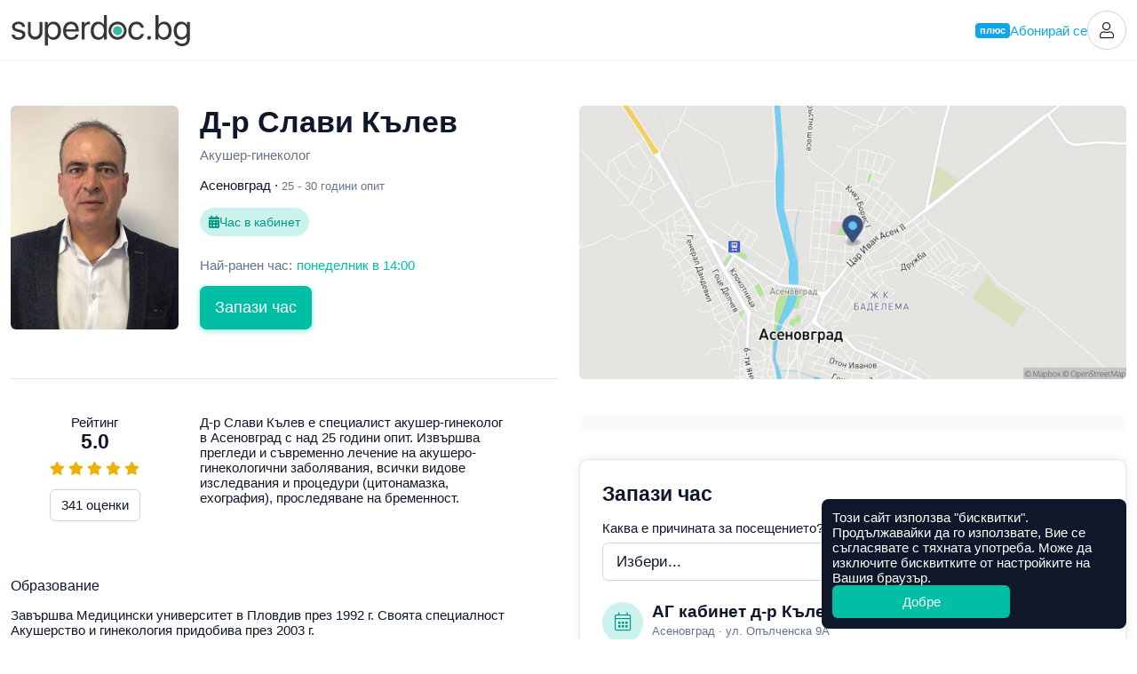

--- FILE ---
content_type: text/html; charset=utf-8
request_url: https://superdoc.bg/lekar/slavi-kalev
body_size: 16854
content:
<!DOCTYPE html>
<html lang="bg">
<head>
	<meta charset="UTF-8">
	<meta http-equiv="X-UA-Compatible" content="IE=edge">
	<meta name="viewport" content="width=device-width, initial-scale=1">
	
			<meta name="google-site-verification" content="ii7lIS750pHcUmCZAYorkct8rp_UC1kkKQGpq4DPEbk">
	
	<link rel="manifest" href="https://superdoc.bg/manifest.json">

			<link rel="icon" href="https://superdoc.bg/img/favicon-32x32.png" sizes="32x32" type="image/png">
		<link rel="icon" href="https://superdoc.bg/img/favicon-192x192.png" sizes="192x192" type="image/png">
		<link rel="icon" href="https://superdoc.bg/img/favicon-512x512.png" sizes="512x512" type="image/png">
		<link rel="apple-touch-icon" href="https://superdoc.bg/img/favicon-180x180.png">
	
	<!-- Meta -->
    <meta name="csrf-token" content="31eP6pZwvVqi23WETef7lwxmsa9xn3QbkbVa6tpN">
	<meta name="apple-mobile-web-app-title" content="Супердок">
	<meta name="description" content="    Запази онлайн час за преглед при Д-р Слави Кълев (Акушер-гинеколог, Асеновград)!
    Вижте информация за лекаря и прочетете реални мнения на пациенти.
">
	<meta property="og:url" content="https://superdoc.bg/lekar/slavi-kalev">
	<meta property="og:site_name" content="Супердок">
	<meta property="og:type" content="website">
	<meta property="og:title" content="Д-р Слави Кълев">
	<meta property="og:description" content="    Запази онлайн час за преглед при Д-р Слави Кълев (Акушер-гинеколог, Асеновград)!
    Вижте информация за лекаря и прочетете реални мнения на пациенти.
">
	<meta property="og:image" content="https://superdoc.bg/photos/doctors/large/Qd4MSMZ6dsbRkrD42f0NVWFGITQpMRUK2Or8MGvH.jpeg">
	
	<!-- Styles -->
	<link href="/css/app.css?id=91f05f3c48244b17fb620475060d7420&amp;ver=26.01.5" rel="stylesheet">

	
	

			
		
	    <link href="https://api.mapbox.com/mapbox-gl-js/v0.50.0/mapbox-gl.css" rel="stylesheet" />
	
        <link rel="canonical" href="https://superdoc.bg/lekar/slavi-kalev">
    
    <!-- Google Tag Manager -->
<script nonce="oFDY8NmbcVrQqLtGfZiDB6fAj6QbEDQr">(function(w,d,s,l,i){w[l]=w[l]||[];w[l].push({'gtm.start':
new Date().getTime(),event:'gtm.js'});var f=d.getElementsByTagName(s)[0],
j=d.createElement(s),dl=l!='dataLayer'?'&l='+l:'';j.async=true;j.src=
'https://www.googletagmanager.com/gtm.js?id='+i+dl;var n=d.querySelector('[nonce]');
n&&j.setAttribute('nonce',n.nonce||n.getAttribute('nonce'));f.parentNode.insertBefore(j,f);
})(window,document,'script','dataLayer','GTM-K3SFF79');</script>
<!-- End Google Tag Manager -->


	<title>    Д-р Слави Кълев, Акушер-гинеколог, Асеновград | Супердок
</title>

</head>
<body class="js-cookie doctor-single" data-cookie-msg='Този сайт използва &quot;бисквитки&quot;. Продължавайки да го използвате, Вие се съгласявате с тяхната употреба. Може да изключите бисквитките от настройките на Вашия браузър.' data-cookie-btn="Добре">

	<!-- Google Tag Manager (noscript) -->
<noscript><iframe src="https://www.googletagmanager.com/ns.html?id=GTM-K3SFF79"
height="0" width="0" style="display:none;visibility:hidden"></iframe></noscript>
<!-- End Google Tag Manager (noscript) -->

	
			
		<header id="top" class="header ">

	<div class="container-xxl">

		<div class="d-flex flex-wrap justify-content-between align-items-center">

			<div class="flex-grow-0 flex-shrink-0 logo-column">
				<a class="logo" href="https://superdoc.bg" title="Намерете добър лекар и резервирайте час за преглед онлайн!">
    <svg class="logo-superdoc" alt="Супердок" width="202" height="35" viewBox="0 0 200 35" fill="none" xmlns="http://www.w3.org/2000/svg">
        <path d="M7.93304 7.34369C12.0337 7.34369 15.0473 9.78535 15.1991 13.1421H12.0337C11.8049 11.235 10.2616 10.0516 7.81999 10.0516C5.39707 10.0516 3.79561 11.2544 3.79561 12.9896C3.79561 14.3623 4.84318 15.2787 7.09552 15.8507L10.1647 16.5952C14.171 17.6053 15.6199 19.0549 15.6199 21.9729C15.6199 25.426 12.3595 27.867 7.723 27.867C3.37618 27.867 0.34317 25.5023 0 21.9923H3.31798C3.68055 24.052 5.24521 25.1584 7.93304 25.1584C10.6242 25.1584 12.2832 24.0139 12.2832 22.2204C12.2832 20.8103 11.4617 20.047 9.23013 19.4556L5.74157 18.5593C2.24967 17.6622 0.533151 15.8688 0.533151 13.1609C0.533151 9.76595 3.56549 7.34369 7.93304 7.34369Z" fill="#363736"/>
        <path d="M52.2904 17.6053C52.2904 13.1234 50.0775 10.2616 46.5495 10.2616C43.1552 10.2616 40.8661 13.1997 40.8661 17.6053C40.8661 22.0304 43.1552 24.9484 46.5495 24.9484C50.0775 24.9484 52.2904 22.1067 52.2904 17.6053ZM55.6853 17.6053C55.6853 23.8232 52.2723 27.867 47.2739 27.867C44.4342 27.867 42.1444 26.4749 40.9604 24.3002H40.8841V34.1424H37.5662V7.68686H40.7136V11.0443H40.7898C42.0106 8.81337 44.3178 7.34436 47.1977 7.34436C52.2536 7.34436 55.6853 11.3881 55.6853 17.6053Z" fill="#363736"/>
        <path d="M61.4736 15.9069H72.2496C72.174 12.5889 70.095 10.2235 66.9676 10.2235C63.857 10.2235 61.6836 12.609 61.4736 15.9069ZM75.4372 21.8398C74.8652 25.3109 71.5071 27.867 67.1783 27.867C61.495 27.867 58.0405 23.9189 58.0405 17.6816C58.0405 11.5206 61.5492 7.34369 67.0258 7.34369C72.3834 7.34369 75.6833 11.235 75.6833 17.2434V18.5024H61.4555V18.693C61.4555 22.4887 63.6864 24.9865 67.2539 24.9865C69.7719 24.9865 71.6228 23.7095 72.174 21.8398H75.4372Z" fill="#363736"/>
        <path d="M79.0093 7.68686H82.1386V10.9299H82.2149C82.8638 8.73644 84.6933 7.34369 87.0219 7.34369C87.5939 7.34369 88.0876 7.43935 88.3551 7.47748V10.7005C88.0876 10.6055 87.3845 10.5098 86.5811 10.5098C84.0083 10.5098 82.3279 12.3608 82.3279 15.1644V27.5245H79.0093V7.68686Z" fill="#363736"/>
        <path d="M92.5107 17.6054C92.5107 22.1067 94.7242 24.9484 98.2308 24.9484C101.646 24.9484 103.936 22.0498 103.936 17.6054C103.936 13.1809 101.646 10.2617 98.2308 10.2617C94.7242 10.2617 92.5107 13.1234 92.5107 17.6054ZM89.1138 17.6054C89.1138 11.3882 92.5294 7.34437 97.5278 7.34437C100.368 7.34437 102.658 8.73645 103.841 10.9099H103.918V0H107.236V27.5238H104.069V24.1677H104.012C102.734 26.4555 100.465 27.867 97.604 27.867C92.5481 27.867 89.1138 23.8232 89.1138 17.6054Z" fill="#363736"/>
        <path d="M145.664 14.1917C145.188 12.0364 143.508 10.2616 140.591 10.2616C137.157 10.2616 134.83 13.1033 134.83 17.6053C134.83 22.2204 137.194 24.9477 140.628 24.9477C143.337 24.9477 145.111 23.5182 145.684 21.1334H148.945C148.43 25.0828 145.111 27.8677 140.61 27.8677C135.115 27.8677 131.453 23.9958 131.453 17.6053C131.453 11.3487 135.097 7.34369 140.57 7.34369C145.53 7.34369 148.488 10.6235 148.908 14.1917H145.664Z" fill="#363736"/>
        <path d="M152.618 25.5404C152.618 24.3196 153.57 23.3657 154.791 23.3657C156.013 23.3657 156.964 24.3196 156.964 25.5404C156.964 26.7612 156.013 27.7145 154.791 27.7145C153.57 27.7145 152.618 26.7612 152.618 25.5404Z" fill="#363736"/>
        <path d="M165.37 17.6054C165.37 22.0304 167.756 24.9484 171.112 24.9484C174.622 24.9484 176.795 22.1442 176.795 17.6054C176.795 13.104 174.622 10.2617 171.112 10.2617C167.756 10.2617 165.37 13.1997 165.37 17.6054ZM165.315 24.1677H165.239V27.5238H162.07V0H165.392V11.0062H165.468C166.707 8.73645 169.014 7.34437 171.818 7.34437C176.817 7.34437 180.192 11.3882 180.192 17.6054C180.192 23.8419 176.835 27.867 171.76 27.867C168.861 27.867 166.59 26.4555 165.315 24.1677Z" fill="#363736"/>
        <path d="M197.366 17.5297C197.366 13.1615 195.056 10.2623 191.604 10.2623C188.192 10.2623 185.96 13.0853 185.96 17.5297C185.96 21.9729 188.192 24.7584 191.604 24.7584C195.056 24.7584 197.366 21.896 197.366 17.5297ZM183.346 29.1647H186.761C187.409 30.9756 189.373 32.1784 191.854 32.1784C195.287 32.1784 197.366 30.1943 197.366 27.2375V24.1102H197.29C196.07 26.2649 193.723 27.6757 190.938 27.6757C185.884 27.6757 182.562 23.6894 182.562 17.5297C182.562 11.3105 185.884 7.34369 191.013 7.34369C193.818 7.34369 196.145 8.71637 197.461 11.0242H197.519V7.68686H200.684V27.1238C200.684 31.8539 197.194 35 191.72 35C187.351 35 183.899 32.5403 183.346 29.1647Z" fill="#363736"/>
        <path d="M124.498 17.5231C124.498 20.3688 122.191 22.6766 119.345 22.6766C116.499 22.6766 114.191 20.3688 114.191 17.5231C114.191 14.6774 116.499 12.3695 119.345 12.3695C122.191 12.3695 124.498 14.6774 124.498 17.5231Z" fill="#3ABBA5"/>
        <path d="M126.512 17.5264C126.512 21.4852 123.303 24.6941 119.345 24.6941C115.386 24.6941 112.177 21.4852 112.177 17.5264V17.523V17.519C112.177 13.5608 115.386 10.3519 119.345 10.3519C123.303 10.3519 126.512 13.5608 126.512 17.519V17.523V17.5264ZM119.345 7.31622C113.707 7.31622 109.138 11.8858 109.138 17.523C109.138 23.1596 113.707 27.7298 119.345 27.7298C124.982 27.7298 129.551 23.1596 129.551 17.523C129.551 11.8858 124.982 7.31622 119.345 7.31622Z" fill="#363736"/>
        <path d="M31.4521 7.6568V19.3099C31.4521 22.0432 29.2359 24.2587 26.5033 24.2587C23.77 24.2587 21.5544 22.0432 21.5544 19.3099V7.6568H18.3789V19.4289C18.3789 23.9657 22.0561 27.6443 26.5929 27.6443C31.1304 27.6443 34.8083 23.9657 34.8083 19.4289V7.6568H31.4521Z" fill="#363736"/>
    </svg>

</a>			</div>

			
			<div class="flex-grow-0 flex-shrink-0 header-right">

									
					
					<a href="https://superdoc.bg/plus" class="plus-link d-none d-sm-inline-flex gap-1 js-modal" data-modal="modal-plus" data-modal-get="modal-plus-upgrade">
			<span class="plus-label">плюс</span> Абонирай се
		</a>
		
		<div id="modal-plus-upgrade" hidden>
	<div class="text-center">
		<div class="my-3">
			<svg width="60" height="60" viewBox="0 0 60 60" fill="none" xmlns="http://www.w3.org/2000/svg"> <rect width="60" height="60" rx="30" fill="#E0F2FE"/> <path fill-rule="evenodd" clip-rule="evenodd" d="M36.2588 9.32221C36.2588 12.6039 33.5986 15.2641 30.3169 15.2641C27.0353 15.2641 24.375 12.6039 24.375 9.32221C24.375 6.04059 27.0353 3.38031 30.3169 3.38031C33.5986 3.38031 36.2588 6.04059 36.2588 9.32221ZM38.2395 42.1479H31.9866L32.9686 52.9504C33.0964 54.3565 34.3078 55.4134 35.7183 55.3495C37.1289 55.2855 38.2395 54.1232 38.2395 52.7113V42.1479ZM28.6473 42.1479H22.3944V52.7113C22.3944 54.1232 23.5051 55.2855 24.9156 55.3495C26.3261 55.4134 27.5375 54.3565 27.6653 52.9504L28.6473 42.1479ZM46.1033 16.5845H46.2231C46.1833 16.5836 46.1434 16.5836 46.1033 16.5845ZM14.4111 16.5845C14.4506 16.5836 14.4901 16.5836 14.5297 16.5845H14.4111Z" fill="#0284C7"/> <rect x="6" y="18" width="48" height="22" rx="8" fill="#0EA5E9"/> <path fill-rule="evenodd" clip-rule="evenodd" d="M29.0441 31.9085V23.0883C29.0441 22.4069 29.4511 22 30.1167 22C30.7823 22 31.1955 22.4132 31.1955 23.0883V27.9527H32.3564C32.6813 25.9274 34.0851 24.735 36.1703 24.735C38.5646 24.735 40.0662 26.2744 40.0662 28.8612C40.0662 31.4479 38.5867 33 36.1703 33C34.0031 33 32.5836 31.7508 32.3249 29.5836H31.1924V31.9053C31.1924 32.5773 30.7791 32.9842 30.1135 32.9842C29.4479 32.9842 29.041 32.5773 29.041 31.9053L29.0441 31.9085ZM37.858 28.8706C37.858 27.3249 37.2302 26.4322 36.164 26.4322C35.0977 26.4322 34.47 27.3281 34.47 28.8706C34.47 30.4132 35.0977 31.3028 36.164 31.3028C37.2302 31.3028 37.858 30.4227 37.858 28.8706ZM12.0032 25.8296V31.8643L12 31.858C12 32.5962 12.4448 32.981 13.0789 32.981C13.7129 32.981 14.1577 32.5962 14.1577 31.858V28.2807C14.1577 27.2523 14.7729 26.5426 15.7413 26.5426C16.7098 26.5426 17.1987 27.1356 17.1987 28.1703V31.8612C17.1987 32.5993 17.6498 32.9842 18.2776 32.9842C18.9053 32.9842 19.3565 32.5993 19.3565 31.8612V27.7224C19.3565 25.8675 18.3659 24.7571 16.6057 24.7571C15.388 24.7571 14.5899 25.2965 14.1672 26.2807H14.123V25.8359C14.123 25.1546 13.694 24.7413 13.0442 24.7413C12.3943 24.7413 12.0032 25.1577 12.0032 25.8296ZM20.4921 31.4038C20.4164 31.6056 20.3659 31.8202 20.3659 32.0189C20.3659 32.5741 20.7287 32.9873 21.4322 32.9873C21.9211 32.9873 22.2902 32.7129 22.4385 32.1356L24.0063 26.9085H24.1104L25.6845 32.1293C25.8454 32.7224 26.1735 32.9873 26.7192 32.9873C27.4069 32.9873 27.8076 32.5741 27.8076 32.0189C27.8076 31.8265 27.7539 31.5962 27.6877 31.4038L25.6246 25.8738C25.3502 25.1419 24.8833 24.7413 24.0631 24.7413C23.2429 24.7413 22.8044 25.1199 22.5394 25.8738L20.4921 31.4038ZM44.9052 24.735C42.5298 24.735 41.0156 26.3313 41.0156 28.8675H41.0125C41.0125 31.4322 42.5298 33 44.9178 33C46.432 33 47.7853 32.2461 48.2585 31.1672C48.3626 30.9527 48.4005 30.776 48.4005 30.6057C48.4005 30.0726 47.9935 29.7413 47.4983 29.7413C47.0377 29.7413 46.7948 29.9275 46.514 30.3786C46.1733 30.9401 45.7159 31.3092 44.962 31.3092C43.8737 31.3092 43.2017 30.3912 43.2017 28.8612C43.2017 27.3312 43.8737 26.429 44.9683 26.429C45.6655 26.429 46.1449 26.7477 46.5298 27.4417C46.7601 27.8328 47.0188 28.0032 47.4478 28.0032C47.9494 28.0032 48.3721 27.694 48.3721 27.1609C48.3721 27.0063 48.3279 26.8139 48.2459 26.6278C47.8169 25.5048 46.4951 24.735 44.9052 24.735Z" fill="white"/> </svg>
		</div>
		
        <h3>Добавете нови възможности със Супердок Плюс</h3>
		
	</div>

	<div class="my-3">
		<div class="table-responsive">
            <table class="table table-pricing mb-0">
		<thead class="thead-border-light">
				<tr>
						<th class="col-8" scope="col"></th>
						<th class="col-2 text-center bg-light" scope="col">Безплатен</th>
						<th class="col-2 text-center bg-plus" scope="col">
								<span class="plus-label">плюс</span>
						</th>
				</tr>
		</thead>
		<tbody>
				<tr>
						<td scope="row">Лимит на предстоящи резервации</td>
						<td class="text-center bg-light align-middle">4</td>
						<td class="text-center bg-plus align-middle">7</td>
				</tr>
				<tr>
						<td scope="row">
							<div class="ai-text">
								<i class="fas fa-sparkles"></i>
								AI обобщение на оценките
							</div>
						</td>
						<td class="bg-light"></td>
						<td class="text-center bg-plus align-middle"><i class="fas fa-check"></i></td>
				</tr>
				<tr>
						<td scope="row">Известия за по-ранни часове</td>
						<td class="bg-light"></td>
						<td class="text-center bg-plus align-middle"><i class="fas fa-check"></i></td>
				</tr>
				<tr>
						<td scope="row">Списък с предпочитани лекари</td>
						<td class="bg-light"></td>
						<td class="text-center bg-plus align-middle"><i class="fas fa-check"></i></td>
				</tr>
					<tr>
						<td scope="row">1 безплатна онлайн консултация в Healee (при годишно плащане)</td>
						<td class="bg-light"></td>
						<td class="text-center bg-plus align-middle" align="center"><i class="fas fa-check"></i></td>
				</tr>
		</tbody>
</table>        </div>
	</div>

    <div class="mt-3 d-grid">
        <button type="button" class="btn btn-primary btn-lg plus-button js-modal" data-modal="modal-plus" data-modal-get="modal-plus-payment">Абонирайте се за Супердок Плюс</button>
        <div class="text-muted text-center mt-2">Можете да прекратите абонамента по всяко време</div>

                    <div class="text-center mt-2 mt-md-4">
                <a href="https://superdoc.bg/plus">Научeте повече</a>
            </div>
            </div>

</div>

<div id="modal-plus-payment" hidden>
    <div class="text-center">
        <div class="my-3">
            <svg width="60" height="60" viewBox="0 0 60 60" fill="none" xmlns="http://www.w3.org/2000/svg"> <rect width="60" height="60" rx="30" fill="#E0F2FE"/> <path fill-rule="evenodd" clip-rule="evenodd" d="M36.2588 9.32221C36.2588 12.6039 33.5986 15.2641 30.3169 15.2641C27.0353 15.2641 24.375 12.6039 24.375 9.32221C24.375 6.04059 27.0353 3.38031 30.3169 3.38031C33.5986 3.38031 36.2588 6.04059 36.2588 9.32221ZM38.2395 42.1479H31.9866L32.9686 52.9504C33.0964 54.3565 34.3078 55.4134 35.7183 55.3495C37.1289 55.2855 38.2395 54.1232 38.2395 52.7113V42.1479ZM28.6473 42.1479H22.3944V52.7113C22.3944 54.1232 23.5051 55.2855 24.9156 55.3495C26.3261 55.4134 27.5375 54.3565 27.6653 52.9504L28.6473 42.1479ZM46.1033 16.5845H46.2231C46.1833 16.5836 46.1434 16.5836 46.1033 16.5845ZM14.4111 16.5845C14.4506 16.5836 14.4901 16.5836 14.5297 16.5845H14.4111Z" fill="#0284C7"/> <rect x="6" y="18" width="48" height="22" rx="8" fill="#0EA5E9"/> <path fill-rule="evenodd" clip-rule="evenodd" d="M29.0441 31.9085V23.0883C29.0441 22.4069 29.4511 22 30.1167 22C30.7823 22 31.1955 22.4132 31.1955 23.0883V27.9527H32.3564C32.6813 25.9274 34.0851 24.735 36.1703 24.735C38.5646 24.735 40.0662 26.2744 40.0662 28.8612C40.0662 31.4479 38.5867 33 36.1703 33C34.0031 33 32.5836 31.7508 32.3249 29.5836H31.1924V31.9053C31.1924 32.5773 30.7791 32.9842 30.1135 32.9842C29.4479 32.9842 29.041 32.5773 29.041 31.9053L29.0441 31.9085ZM37.858 28.8706C37.858 27.3249 37.2302 26.4322 36.164 26.4322C35.0977 26.4322 34.47 27.3281 34.47 28.8706C34.47 30.4132 35.0977 31.3028 36.164 31.3028C37.2302 31.3028 37.858 30.4227 37.858 28.8706ZM12.0032 25.8296V31.8643L12 31.858C12 32.5962 12.4448 32.981 13.0789 32.981C13.7129 32.981 14.1577 32.5962 14.1577 31.858V28.2807C14.1577 27.2523 14.7729 26.5426 15.7413 26.5426C16.7098 26.5426 17.1987 27.1356 17.1987 28.1703V31.8612C17.1987 32.5993 17.6498 32.9842 18.2776 32.9842C18.9053 32.9842 19.3565 32.5993 19.3565 31.8612V27.7224C19.3565 25.8675 18.3659 24.7571 16.6057 24.7571C15.388 24.7571 14.5899 25.2965 14.1672 26.2807H14.123V25.8359C14.123 25.1546 13.694 24.7413 13.0442 24.7413C12.3943 24.7413 12.0032 25.1577 12.0032 25.8296ZM20.4921 31.4038C20.4164 31.6056 20.3659 31.8202 20.3659 32.0189C20.3659 32.5741 20.7287 32.9873 21.4322 32.9873C21.9211 32.9873 22.2902 32.7129 22.4385 32.1356L24.0063 26.9085H24.1104L25.6845 32.1293C25.8454 32.7224 26.1735 32.9873 26.7192 32.9873C27.4069 32.9873 27.8076 32.5741 27.8076 32.0189C27.8076 31.8265 27.7539 31.5962 27.6877 31.4038L25.6246 25.8738C25.3502 25.1419 24.8833 24.7413 24.0631 24.7413C23.2429 24.7413 22.8044 25.1199 22.5394 25.8738L20.4921 31.4038ZM44.9052 24.735C42.5298 24.735 41.0156 26.3313 41.0156 28.8675H41.0125C41.0125 31.4322 42.5298 33 44.9178 33C46.432 33 47.7853 32.2461 48.2585 31.1672C48.3626 30.9527 48.4005 30.776 48.4005 30.6057C48.4005 30.0726 47.9935 29.7413 47.4983 29.7413C47.0377 29.7413 46.7948 29.9275 46.514 30.3786C46.1733 30.9401 45.7159 31.3092 44.962 31.3092C43.8737 31.3092 43.2017 30.3912 43.2017 28.8612C43.2017 27.3312 43.8737 26.429 44.9683 26.429C45.6655 26.429 46.1449 26.7477 46.5298 27.4417C46.7601 27.8328 47.0188 28.0032 47.4478 28.0032C47.9494 28.0032 48.3721 27.694 48.3721 27.1609C48.3721 27.0063 48.3279 26.8139 48.2459 26.6278C47.8169 25.5048 46.4951 24.735 44.9052 24.735Z" fill="white"/> </svg>
        </div>
        
        <h3>Абонирайте се за Супердок Плюс</h3>
        <div class="text-muted">Можете да прекратите абонамента по всяко време</div>
        
    </div>
    
    <form id="payment-choose-plan" class="mt-4 mt-lg-5" action="https://superdoc.bg/subscription" method="post">
        <input type="hidden" name="_token" value="31eP6pZwvVqi23WETef7lwxmsa9xn3QbkbVa6tpN" autocomplete="off">        <label for="plan-type" class="form-label mb-3">Изберете абонаментен план</label>
        
        <div class="form-check mb-3">
            <input name="payment" id="payment-month" type="radio" value="month" class="form-check-input" data-bs-toggle="collapse" data-bs-target="#year-missed" data-bs-parent="#payment-choose-plan">
            <label class="form-check-label" for="payment-month">
                <strong>Месечно плащане</strong>
                <br>
                €5,11 (9,99 лв.) на месец
            </label>
        </div>
        
        <div class="form-check">
            <input name="payment" id="payment-year" type="radio" value="year" checked class="form-check-input" data-bs-toggle="collapse" data-bs-target="#year-included" data-bs-parent="#payment-choose-plan">
            <label class="form-check-label" for="payment-year">
                <strong>Годишно плащане</strong>
                <br>
                €51,12 (99,98 лв.) на година · 
                <span class="text-success">Спестявате €10,20 (19,95 лв.)</span>
            </label>
        </div>

        <h5 class="mt-4 mt-md-5">Включено само в годишно плащане</h5>
        
        <div id="year-included" class="collapse show" data-bs-parent="#payment-choose-plan">
            <div class="alert alert-info alert-with-icon align-items-center gap-2">
                <i class="fal fa-check d-block text-center" style="width: 24px"></i>
                1 безплатна онлайн консултация в Healee
            </div>
        </div>
        <div id="year-missed" class="collapse" data-bs-parent="#payment-choose-plan">
            <div class="alert alert-light alert-with-icon align-items-center gap-2">
                <i class="fal fa-times d-block text-center" style="width: 24px"></i>
                1 безплатна онлайн консултация в Healee
            </div>
        </div>
        
        <div class="d-grid mt-4">
            <button class="btn btn-primary btn-lg plus-button">Продължете към плащане</button>
        </div>        
    </form>
    
</div>		
	
	

	
	<a href="https://superdoc.bg/login" class="header-button" title="Вход">
		<i class="fal fa-user"></i>
	</a>


				
			</div>

		</div>

	</div>

</header>
		
		
	
    <header class="sticky-header js-sticky" data-scrollheight="450">

        <div class="container-xxl d-flex align-items-center">

                            <a class="sticky-logo" href="https://superdoc.bg" title="Супердок">
                    <svg class="logo-superdoc" alt="Супердок" width="202" height="35" viewBox="0 0 200 35" fill="none" xmlns="http://www.w3.org/2000/svg">
        <path d="M7.93304 7.34369C12.0337 7.34369 15.0473 9.78535 15.1991 13.1421H12.0337C11.8049 11.235 10.2616 10.0516 7.81999 10.0516C5.39707 10.0516 3.79561 11.2544 3.79561 12.9896C3.79561 14.3623 4.84318 15.2787 7.09552 15.8507L10.1647 16.5952C14.171 17.6053 15.6199 19.0549 15.6199 21.9729C15.6199 25.426 12.3595 27.867 7.723 27.867C3.37618 27.867 0.34317 25.5023 0 21.9923H3.31798C3.68055 24.052 5.24521 25.1584 7.93304 25.1584C10.6242 25.1584 12.2832 24.0139 12.2832 22.2204C12.2832 20.8103 11.4617 20.047 9.23013 19.4556L5.74157 18.5593C2.24967 17.6622 0.533151 15.8688 0.533151 13.1609C0.533151 9.76595 3.56549 7.34369 7.93304 7.34369Z" fill="#363736"/>
        <path d="M52.2904 17.6053C52.2904 13.1234 50.0775 10.2616 46.5495 10.2616C43.1552 10.2616 40.8661 13.1997 40.8661 17.6053C40.8661 22.0304 43.1552 24.9484 46.5495 24.9484C50.0775 24.9484 52.2904 22.1067 52.2904 17.6053ZM55.6853 17.6053C55.6853 23.8232 52.2723 27.867 47.2739 27.867C44.4342 27.867 42.1444 26.4749 40.9604 24.3002H40.8841V34.1424H37.5662V7.68686H40.7136V11.0443H40.7898C42.0106 8.81337 44.3178 7.34436 47.1977 7.34436C52.2536 7.34436 55.6853 11.3881 55.6853 17.6053Z" fill="#363736"/>
        <path d="M61.4736 15.9069H72.2496C72.174 12.5889 70.095 10.2235 66.9676 10.2235C63.857 10.2235 61.6836 12.609 61.4736 15.9069ZM75.4372 21.8398C74.8652 25.3109 71.5071 27.867 67.1783 27.867C61.495 27.867 58.0405 23.9189 58.0405 17.6816C58.0405 11.5206 61.5492 7.34369 67.0258 7.34369C72.3834 7.34369 75.6833 11.235 75.6833 17.2434V18.5024H61.4555V18.693C61.4555 22.4887 63.6864 24.9865 67.2539 24.9865C69.7719 24.9865 71.6228 23.7095 72.174 21.8398H75.4372Z" fill="#363736"/>
        <path d="M79.0093 7.68686H82.1386V10.9299H82.2149C82.8638 8.73644 84.6933 7.34369 87.0219 7.34369C87.5939 7.34369 88.0876 7.43935 88.3551 7.47748V10.7005C88.0876 10.6055 87.3845 10.5098 86.5811 10.5098C84.0083 10.5098 82.3279 12.3608 82.3279 15.1644V27.5245H79.0093V7.68686Z" fill="#363736"/>
        <path d="M92.5107 17.6054C92.5107 22.1067 94.7242 24.9484 98.2308 24.9484C101.646 24.9484 103.936 22.0498 103.936 17.6054C103.936 13.1809 101.646 10.2617 98.2308 10.2617C94.7242 10.2617 92.5107 13.1234 92.5107 17.6054ZM89.1138 17.6054C89.1138 11.3882 92.5294 7.34437 97.5278 7.34437C100.368 7.34437 102.658 8.73645 103.841 10.9099H103.918V0H107.236V27.5238H104.069V24.1677H104.012C102.734 26.4555 100.465 27.867 97.604 27.867C92.5481 27.867 89.1138 23.8232 89.1138 17.6054Z" fill="#363736"/>
        <path d="M145.664 14.1917C145.188 12.0364 143.508 10.2616 140.591 10.2616C137.157 10.2616 134.83 13.1033 134.83 17.6053C134.83 22.2204 137.194 24.9477 140.628 24.9477C143.337 24.9477 145.111 23.5182 145.684 21.1334H148.945C148.43 25.0828 145.111 27.8677 140.61 27.8677C135.115 27.8677 131.453 23.9958 131.453 17.6053C131.453 11.3487 135.097 7.34369 140.57 7.34369C145.53 7.34369 148.488 10.6235 148.908 14.1917H145.664Z" fill="#363736"/>
        <path d="M152.618 25.5404C152.618 24.3196 153.57 23.3657 154.791 23.3657C156.013 23.3657 156.964 24.3196 156.964 25.5404C156.964 26.7612 156.013 27.7145 154.791 27.7145C153.57 27.7145 152.618 26.7612 152.618 25.5404Z" fill="#363736"/>
        <path d="M165.37 17.6054C165.37 22.0304 167.756 24.9484 171.112 24.9484C174.622 24.9484 176.795 22.1442 176.795 17.6054C176.795 13.104 174.622 10.2617 171.112 10.2617C167.756 10.2617 165.37 13.1997 165.37 17.6054ZM165.315 24.1677H165.239V27.5238H162.07V0H165.392V11.0062H165.468C166.707 8.73645 169.014 7.34437 171.818 7.34437C176.817 7.34437 180.192 11.3882 180.192 17.6054C180.192 23.8419 176.835 27.867 171.76 27.867C168.861 27.867 166.59 26.4555 165.315 24.1677Z" fill="#363736"/>
        <path d="M197.366 17.5297C197.366 13.1615 195.056 10.2623 191.604 10.2623C188.192 10.2623 185.96 13.0853 185.96 17.5297C185.96 21.9729 188.192 24.7584 191.604 24.7584C195.056 24.7584 197.366 21.896 197.366 17.5297ZM183.346 29.1647H186.761C187.409 30.9756 189.373 32.1784 191.854 32.1784C195.287 32.1784 197.366 30.1943 197.366 27.2375V24.1102H197.29C196.07 26.2649 193.723 27.6757 190.938 27.6757C185.884 27.6757 182.562 23.6894 182.562 17.5297C182.562 11.3105 185.884 7.34369 191.013 7.34369C193.818 7.34369 196.145 8.71637 197.461 11.0242H197.519V7.68686H200.684V27.1238C200.684 31.8539 197.194 35 191.72 35C187.351 35 183.899 32.5403 183.346 29.1647Z" fill="#363736"/>
        <path d="M124.498 17.5231C124.498 20.3688 122.191 22.6766 119.345 22.6766C116.499 22.6766 114.191 20.3688 114.191 17.5231C114.191 14.6774 116.499 12.3695 119.345 12.3695C122.191 12.3695 124.498 14.6774 124.498 17.5231Z" fill="#3ABBA5"/>
        <path d="M126.512 17.5264C126.512 21.4852 123.303 24.6941 119.345 24.6941C115.386 24.6941 112.177 21.4852 112.177 17.5264V17.523V17.519C112.177 13.5608 115.386 10.3519 119.345 10.3519C123.303 10.3519 126.512 13.5608 126.512 17.519V17.523V17.5264ZM119.345 7.31622C113.707 7.31622 109.138 11.8858 109.138 17.523C109.138 23.1596 113.707 27.7298 119.345 27.7298C124.982 27.7298 129.551 23.1596 129.551 17.523C129.551 11.8858 124.982 7.31622 119.345 7.31622Z" fill="#363736"/>
        <path d="M31.4521 7.6568V19.3099C31.4521 22.0432 29.2359 24.2587 26.5033 24.2587C23.77 24.2587 21.5544 22.0432 21.5544 19.3099V7.6568H18.3789V19.4289C18.3789 23.9657 22.0561 27.6443 26.5929 27.6443C31.1304 27.6443 34.8083 23.9657 34.8083 19.4289V7.6568H31.4521Z" fill="#363736"/>
    </svg>

                </a>
            
            <img src="https://superdoc.bg/photos/doctors/small/Qd4MSMZ6dsbRkrD42f0NVWFGITQpMRUK2Or8MGvH.jpeg" alt="Д-р Слави Кълев" class="img-fluid js-scroll" data-scrollto="top" data-offset="0">

            <div class="sticky-header-content">
                <h4 class="js-scroll" data-scrollto="top" data-offset="0" rel="nofollow">Д-р Слави Кълев</h4>
                <p class="text-muted">Акушер-гинеколог</p>
            </div>

                            <div class="sticky-header-review">

                                            <div class="d-inline-flex align-items-center">
                            <div class="rating rated"
				>
			
												<i class="fas fa-star"></i>
																				<i class="fas fa-star"></i>
																				<i class="fas fa-star"></i>
																				<i class="fas fa-star"></i>
																				<i class="fas fa-star"></i>
											
	</div>

                            <small class="ms-1">5.0</small>
                        </div>
                        <div>
                            <a href="#reviews" class="js-scroll" data-scrollto="reviews" data-offset="40" rel="nofollow">
                                <small>341 оценки</small>
                            </a>
                        </div>
                    
                </div>

            
            
            <div class="sticky-header-right">

                
                                    <button id="doctor-book-btn-sticky" class="btn btn-primary doctor-book-btn js-scroll" data-scrollto="single-doctor-calendar" data-offset="75">Запази час</button>
                
            </div>

        </div>

    </header>

    <main id="doctor" class="layer layer-small" itemscope itemtype="http://schema.org/Physician">

        <div class="container-xxl">

            <div class="row justify-content-center">

                <div class="col-md-10 col-lg-6">

                    <div class="doctor-summary">

                        <div class="row">
                            <div class="col-sm-4">
                                <div class="doctor-images">

                                    <a class="gallery lightbox" href="https://superdoc.bg/photos/doctors/large/Qd4MSMZ6dsbRkrD42f0NVWFGITQpMRUK2Or8MGvH.jpeg" rel="nofollow">

                                        <img src="https://superdoc.bg/photos/doctors/small/Qd4MSMZ6dsbRkrD42f0NVWFGITQpMRUK2Or8MGvH.jpeg" alt="Д-р Слави Кълев" class="img-fluid" itemprop="image">

                                        
                                    </a>

                                                                    </div>

                            </div>

                            <div class="col-sm-8">

                                <div class="d-flex flex-column">

                                    <div class="doctor-name mb-3">

                                        <div class="d-sm-flex justify-content-sm-between">
                                            <h1 class="heading-2" itemprop="name">Д-р Слави Кълев</h1>
                                                                                    </div>

                                        <h2 class="lead text-muted mb-3 doctor-specialties">Акушер-гинеколог</h2>

                                        <h3 class="lead small d-block d-sm-inline doctor-location">
                                             Асеновград                                         </h3>

                                                                                    <span class="d-none d-sm-inline"> ·  </span>
                                            <span class="small text-muted d-block d-sm-inline">
												25 - 30 години опит
											</span>
                                        

                                        <div class="doctor-badges">

                                                                                            <a href="#" class="chip chip-online js-scroll" data-scrollto="single-doctor-calendar" data-offset="75">
                                                    <i class="fas fa-calendar-alt"></i>
                                                    Час в кабинет
                                                </a>
                                            
                                            
                                            
                                        </div>

                                    </div>

                                    
                                        <div class="next-appointment ">

                                                                                            <small>Най-ранен час:</small>
                                                <span>понеделник в 14:00</span>
                                            
                                        </div>

                                        <div class="doctor-actions">
                                            <a href="#" rel="nofollow" data-scrollto="single-doctor-calendar" data-offset="75" class="btn btn-primary btn-lg js-scroll">
                                                Запази час
                                            </a>

                                                                                    </div>

                                    
                                </div>



                            </div>

                        </div>

                    </div>

                </div>

                <div class="col-md-10 col-lg-6 d-flex flex-column">

                    <div class="row align-items-center align-items-lg-stretch map-column">

                                                    <aside class="col-sm-4 d-lg-none">

                                <div class="review-number">

                                    Рейтинг
                                                                            <h3>5.0</h3>
                                                                        <div class="rating rated"
				>
			
												<i class="fas fa-star"></i>
																				<i class="fas fa-star"></i>
																				<i class="fas fa-star"></i>
																				<i class="fas fa-star"></i>
																				<i class="fas fa-star"></i>
											
	</div>


                                                                            <a href="#" class="btn btn-outline-light js-scroll" data-scrollto="reviews" data-offset="60" rel="nofollow">
                                            341 оценки
                                        </a>

                                        
                                    
                                </div>

                                <br>
                            </aside>
                        

                        <div class="col-sm-8 col-lg-12">

                            
                                <div id="map-static" class="map doctor-map js-doctor-map" style="background-image: url(https://superdoc.bg/photos/maps/doctor/doctor_1916_static.jpg?1670578946)"></div>

                                
                            

                        </div>

                    </div>

                </div>

            </div>

            <div class="row justify-content-center">

                <div class="col-md-10 col-lg-6 order-2 order-lg-1">

                    <div class="row">

                                                                                                                        <div itemprop="aggregateRating" itemscope itemtype="http://schema.org/AggregateRating">
                                        <meta itemprop="ratingValue" content="4.96">
                                        <meta itemprop="worstRating" content="1">
                                        <meta itemprop="bestRating" content="5">
                                        <meta itemprop="ratingCount" content="341">
                                    </div>
                                
                                <aside class="col-lg-12 col-xl-4 d-none d-lg-block mb-3">

                                    <div class="review-number">

                                        Рейтинг
                                                                                    <h3>5.0</h3>
                                                                                <div class="rating rated"
				>
			
												<i class="fas fa-star"></i>
																				<i class="fas fa-star"></i>
																				<i class="fas fa-star"></i>
																				<i class="fas fa-star"></i>
																				<i class="fas fa-star"></i>
											
	</div>

                                                                                    <a href="#" class="btn btn-outline-light js-scroll" data-scrollto="reviews" data-offset="60" rel="nofollow">
                                                341 оценки
                                            </a>

                                            
                                        
                                    </div>

                                    <br>
                                </aside>
                                                    
                        <div class="col-lg-11 col-xl mb-3 me-xl-5 pe-xl-4">

                            
            <p>Д-р Слави Кълев е специалист акушер-гинеколог в Асеновград с над 25 години опит. Извършва прегледи и съвременно лечение на акушеро-гинекологични заболявания, всички видове изследвания и процедури (цитонамазка, ехография), проследяване на бременност.</p>
    
    

                        </div>

                    </div>

                    <div class="row">

                        <div class="col-md-12 col-lg-11">

                            <div class="doctor-description">

                                
                                                                            <h5>Образование</h5>
                                        <p>Завършва Медицински университет в Пловдив през 1992 г. Своята специалност Акушерство и гинекология придобива през 2003 г.</p>
                                    
                                                                            <h5>Квалификации</h5>
                                        <ul><li>Член на Български лекарски съюз и Българско дружество по акушерство и гинекология;</li><li>Участие в национални и международни конгреси и семинари по специалността.</li></ul>
                                    
                                                                            <h5>Биография</h5>
                                        <p>След своето дипломиране през 1992 г. до момента д-р Кълев работи като АГ специалист в МБАЛ Асеновград. От 2003 г. има самостоятелна практика в Асеновград.</p>
                                    
                                                                                                                                                                                                                                                
                                    
                                    
                                                                            <h5>Специалности</h5>

                                        <ul class="ps-3 mb-0">
                                                                                            <li>Акушер-гинеколог</li>
                                                                                    </ul>

                                                                            
                                    
                                    
                                
                            </div>

                                                        
                                                                                                            <section id="reviews" class="doctor-reviews">

                                            
                                                <h3>Потвърдени мнения на пациенти</h3>

                                                <div class="review-summary">
                                                    <div class="row">
                                                        <div class="col-sm-8">
                                                            <ul class="review-summary-list list-group">

                                                                
                                                                <li class="list-group-item p-0 overflow-hidden">
                                                                    <div class="px-3 py-3 d-flex justify-content-between js-toggle clickable align-items-center" data-toggle="expand-overall">
                                                                        <span class="flex-grow-1">Обща оценка</span>
                                                                        <div class="rating rated"
				>
			
												<i class="fas fa-star"></i>
																				<i class="fas fa-star"></i>
																				<i class="fas fa-star"></i>
																				<i class="fas fa-star"></i>
																				<i class="fas fa-star"></i>
											
	</div>

                                                                        <i class="fal small fa-chevron-down ms-3"></i>
                                                                    </div>
                                                                    <div id="expand-overall" class="expandable p-3 pt-0">
                                                                                                                                                <table class="rating-distribution mt-2 w-100">
            
        <tr class="rating-bar-row">
            <td class=" small rating-bar-label pe-2">
                5 звезди
            </td>

            <td class="rating-bar-wrapper w-100">
                <div class="progress rating-progress">
                    <div
                            class="progress-bar rating-progress-bar"
                            role="progressbar"
                            style="width: 99%;"
                            aria-valuenow="99"
                            aria-valuemin="0"
                            aria-valuemax="100">
                    </div>
                </div>
            </td>

            <td class=" small rating-bar-percent ps-2">
                337
            </td>
        </tr>
            
        <tr class="rating-bar-row">
            <td class=" text-muted  small rating-bar-label pe-2">
                4 звезди
            </td>

            <td class="rating-bar-wrapper w-100">
                <div class="progress rating-progress">
                    <div
                            class="progress-bar rating-progress-bar"
                            role="progressbar"
                            style="width: 0%;"
                            aria-valuenow="0"
                            aria-valuemin="0"
                            aria-valuemax="100">
                    </div>
                </div>
            </td>

            <td class=" text-muted  small rating-bar-percent ps-2">
                0
            </td>
        </tr>
            
        <tr class="rating-bar-row">
            <td class=" small rating-bar-label pe-2">
                3 звезди
            </td>

            <td class="rating-bar-wrapper w-100">
                <div class="progress rating-progress">
                    <div
                            class="progress-bar rating-progress-bar"
                            role="progressbar"
                            style="width: 0%;"
                            aria-valuenow="0"
                            aria-valuemin="0"
                            aria-valuemax="100">
                    </div>
                </div>
            </td>

            <td class=" small rating-bar-percent ps-2">
                1
            </td>
        </tr>
            
        <tr class="rating-bar-row">
            <td class=" small rating-bar-label pe-2">
                2 звезди
            </td>

            <td class="rating-bar-wrapper w-100">
                <div class="progress rating-progress">
                    <div
                            class="progress-bar rating-progress-bar"
                            role="progressbar"
                            style="width: 0%;"
                            aria-valuenow="0"
                            aria-valuemin="0"
                            aria-valuemax="100">
                    </div>
                </div>
            </td>

            <td class=" small rating-bar-percent ps-2">
                1
            </td>
        </tr>
            
        <tr class="rating-bar-row">
            <td class=" small rating-bar-label pe-2">
                1 звезда
            </td>

            <td class="rating-bar-wrapper w-100">
                <div class="progress rating-progress">
                    <div
                            class="progress-bar rating-progress-bar"
                            role="progressbar"
                            style="width: 1%;"
                            aria-valuenow="1"
                            aria-valuemin="0"
                            aria-valuemax="100">
                    </div>
                </div>
            </td>

            <td class=" small rating-bar-percent ps-2">
                2
            </td>
        </tr>
    </table>
                                                                    </div>
                                                                </li>

                                                                
                                                                <li class="list-group-item p-0 overflow-hidden">
                                                                    <div class="px-3 py-3 d-flex justify-content-between align-items-center js-toggle clickable" data-toggle="expand-waittime">
                                                                        <span class="flex-grow-1">Спазване на часа</span>
                                                                        <div class="rating rated"
				>
			
												<i class="fas fa-star"></i>
																				<i class="fas fa-star"></i>
																				<i class="fas fa-star"></i>
																				<i class="fas fa-star"></i>
																				<i class="fas fa-star"></i>
											
	</div>

                                                                        <i class="fal small fa-chevron-down ms-3"></i>
                                                                    </div>
                                                                    <div id="expand-waittime" class="expandable p-3 pt-0">
                                                                                                                                                <table class="rating-distribution mt-2 w-100">
            
        <tr class="rating-bar-row">
            <td class=" small rating-bar-label pe-2">
                5 звезди
            </td>

            <td class="rating-bar-wrapper w-100">
                <div class="progress rating-progress">
                    <div
                            class="progress-bar rating-progress-bar"
                            role="progressbar"
                            style="width: 97%;"
                            aria-valuenow="97"
                            aria-valuemin="0"
                            aria-valuemax="100">
                    </div>
                </div>
            </td>

            <td class=" small rating-bar-percent ps-2">
                331
            </td>
        </tr>
            
        <tr class="rating-bar-row">
            <td class=" small rating-bar-label pe-2">
                4 звезди
            </td>

            <td class="rating-bar-wrapper w-100">
                <div class="progress rating-progress">
                    <div
                            class="progress-bar rating-progress-bar"
                            role="progressbar"
                            style="width: 1%;"
                            aria-valuenow="1"
                            aria-valuemin="0"
                            aria-valuemax="100">
                    </div>
                </div>
            </td>

            <td class=" small rating-bar-percent ps-2">
                4
            </td>
        </tr>
            
        <tr class="rating-bar-row">
            <td class=" text-muted  small rating-bar-label pe-2">
                3 звезди
            </td>

            <td class="rating-bar-wrapper w-100">
                <div class="progress rating-progress">
                    <div
                            class="progress-bar rating-progress-bar"
                            role="progressbar"
                            style="width: 0%;"
                            aria-valuenow="0"
                            aria-valuemin="0"
                            aria-valuemax="100">
                    </div>
                </div>
            </td>

            <td class=" text-muted  small rating-bar-percent ps-2">
                0
            </td>
        </tr>
            
        <tr class="rating-bar-row">
            <td class=" text-muted  small rating-bar-label pe-2">
                2 звезди
            </td>

            <td class="rating-bar-wrapper w-100">
                <div class="progress rating-progress">
                    <div
                            class="progress-bar rating-progress-bar"
                            role="progressbar"
                            style="width: 0%;"
                            aria-valuenow="0"
                            aria-valuemin="0"
                            aria-valuemax="100">
                    </div>
                </div>
            </td>

            <td class=" text-muted  small rating-bar-percent ps-2">
                0
            </td>
        </tr>
            
        <tr class="rating-bar-row">
            <td class=" small rating-bar-label pe-2">
                1 звезда
            </td>

            <td class="rating-bar-wrapper w-100">
                <div class="progress rating-progress">
                    <div
                            class="progress-bar rating-progress-bar"
                            role="progressbar"
                            style="width: 2%;"
                            aria-valuenow="2"
                            aria-valuemin="0"
                            aria-valuemax="100">
                    </div>
                </div>
            </td>

            <td class=" small rating-bar-percent ps-2">
                6
            </td>
        </tr>
    </table>
                                                                    </div>
                                                                </li>

                                                                
                                                                <li class="list-group-item p-0 overflow-hidden">
                                                                    <div class="px-3 py-3 d-flex justify-content-between align-items-center js-toggle clickable" data-toggle="expand-bedside">
                                                                        <span class="flex-grow-1">Отношение</span>
                                                                        <div class="rating rated"
				>
			
												<i class="fas fa-star"></i>
																				<i class="fas fa-star"></i>
																				<i class="fas fa-star"></i>
																				<i class="fas fa-star"></i>
																				<i class="fas fa-star"></i>
											
	</div>

                                                                        <i class="fal small fa-chevron-down ms-3"></i>
                                                                    </div>
                                                                    <div id="expand-bedside" class="expandable p-3 pt-0">
                                                                                                                                                <table class="rating-distribution mt-2 w-100">
            
        <tr class="rating-bar-row">
            <td class=" small rating-bar-label pe-2">
                5 звезди
            </td>

            <td class="rating-bar-wrapper w-100">
                <div class="progress rating-progress">
                    <div
                            class="progress-bar rating-progress-bar"
                            role="progressbar"
                            style="width: 99%;"
                            aria-valuenow="99"
                            aria-valuemin="0"
                            aria-valuemax="100">
                    </div>
                </div>
            </td>

            <td class=" small rating-bar-percent ps-2">
                337
            </td>
        </tr>
            
        <tr class="rating-bar-row">
            <td class=" text-muted  small rating-bar-label pe-2">
                4 звезди
            </td>

            <td class="rating-bar-wrapper w-100">
                <div class="progress rating-progress">
                    <div
                            class="progress-bar rating-progress-bar"
                            role="progressbar"
                            style="width: 0%;"
                            aria-valuenow="0"
                            aria-valuemin="0"
                            aria-valuemax="100">
                    </div>
                </div>
            </td>

            <td class=" text-muted  small rating-bar-percent ps-2">
                0
            </td>
        </tr>
            
        <tr class="rating-bar-row">
            <td class=" small rating-bar-label pe-2">
                3 звезди
            </td>

            <td class="rating-bar-wrapper w-100">
                <div class="progress rating-progress">
                    <div
                            class="progress-bar rating-progress-bar"
                            role="progressbar"
                            style="width: 0%;"
                            aria-valuenow="0"
                            aria-valuemin="0"
                            aria-valuemax="100">
                    </div>
                </div>
            </td>

            <td class=" small rating-bar-percent ps-2">
                1
            </td>
        </tr>
            
        <tr class="rating-bar-row">
            <td class=" small rating-bar-label pe-2">
                2 звезди
            </td>

            <td class="rating-bar-wrapper w-100">
                <div class="progress rating-progress">
                    <div
                            class="progress-bar rating-progress-bar"
                            role="progressbar"
                            style="width: 1%;"
                            aria-valuenow="1"
                            aria-valuemin="0"
                            aria-valuemax="100">
                    </div>
                </div>
            </td>

            <td class=" small rating-bar-percent ps-2">
                2
            </td>
        </tr>
            
        <tr class="rating-bar-row">
            <td class=" small rating-bar-label pe-2">
                1 звезда
            </td>

            <td class="rating-bar-wrapper w-100">
                <div class="progress rating-progress">
                    <div
                            class="progress-bar rating-progress-bar"
                            role="progressbar"
                            style="width: 0%;"
                            aria-valuenow="0"
                            aria-valuemin="0"
                            aria-valuemax="100">
                    </div>
                </div>
            </td>

            <td class=" small rating-bar-percent ps-2">
                1
            </td>
        </tr>
    </table>
                                                                    </div>
                                                                </li>

                                                            </ul>
                                                        </div>


                                                        <div class="col-sm-4">
                                                            <div class="review-number">
                                                                <div class="d-none d-sm-block">
                                                                    Рейтинг
                                                                                                                                            <h3 class="mb-0">5.0</h3>
                                                                                                                                        <div class="rating rated"
				>
			
												<i class="fas fa-star"></i>
																				<i class="fas fa-star"></i>
																				<i class="fas fa-star"></i>
																				<i class="fas fa-star"></i>
																				<i class="fas fa-star"></i>
											
	</div>

                                                                    <small class="text-muted">341 оценки</small>
                                                                </div>

                                                                                                                            </div>
                                                        </div>

                                                    </div>

                                                </div>

                                                <div id="doctor-reviews-wrap">
                                                    
                                                    
                                                        <div class="review" itemprop="reviews" itemscope itemtype="http://schema.org/Review">
	<div class="review-name">
		<span itemscope itemprop="author" itemtype="http://schema.org/Person">
							<span itemprop="name">Пепа Т.</span>
												</span>
		<span class="text-muted" itemprop="datePublished">10 ноември 2025</span>
	</div>
	<div class="review-score" itemprop="reviewRating" itemscope itemtype="http://schema.org/Rating">
		<meta itemprop="ratingValue" content="5">
		<meta itemprop="worstRating" content="1">
		<meta itemprop="bestRating" content="5">
		<div class="row">
			<div class="col-sm">
				<div class="rating-name">Обща оценка</div>
				<div class="rating rated"
				>
			
												<i class="fas fa-star"></i>
																				<i class="fas fa-star"></i>
																				<i class="fas fa-star"></i>
																				<i class="fas fa-star"></i>
																				<i class="fas fa-star"></i>
											
	</div>

			</div>
			<div class="col-sm">
				<div class="rating-name">Спазване на часа</div>
				<div class="rating rated"
				>
			
												<i class="fas fa-star"></i>
																				<i class="fas fa-star"></i>
																				<i class="fas fa-star"></i>
																				<i class="fas fa-star"></i>
																				<i class="fas fa-star"></i>
											
	</div>

			</div>
			<div class="col-sm">
				<div class="rating-name">Отношение</div>
				<div class="rating rated"
				>
			
												<i class="fas fa-star"></i>
																				<i class="fas fa-star"></i>
																				<i class="fas fa-star"></i>
																				<i class="fas fa-star"></i>
																				<i class="fas fa-star"></i>
											
	</div>

			</div>
		</div>
	</div>
	
			<div class="content">Д-р Кълев е най-добрият! Два пъти съм раждала при него и нито за миг не съм съжалила. Изключително внимателен, спокоен и професионален. Чувствах се в сигурни ръце през цялото време. Много съм доволна и бих го избрала отново без колебание!</div>
	
</div>


                                                    
                                                        <div class="review" itemprop="reviews" itemscope itemtype="http://schema.org/Review">
	<div class="review-name">
		<span itemscope itemprop="author" itemtype="http://schema.org/Person">
							<span itemprop="name">Атанаска С.</span>
												</span>
		<span class="text-muted" itemprop="datePublished">9 октомври 2025</span>
	</div>
	<div class="review-score" itemprop="reviewRating" itemscope itemtype="http://schema.org/Rating">
		<meta itemprop="ratingValue" content="5">
		<meta itemprop="worstRating" content="1">
		<meta itemprop="bestRating" content="5">
		<div class="row">
			<div class="col-sm">
				<div class="rating-name">Обща оценка</div>
				<div class="rating rated"
				>
			
												<i class="fas fa-star"></i>
																				<i class="fas fa-star"></i>
																				<i class="fas fa-star"></i>
																				<i class="fas fa-star"></i>
																				<i class="fas fa-star"></i>
											
	</div>

			</div>
			<div class="col-sm">
				<div class="rating-name">Спазване на часа</div>
				<div class="rating rated"
				>
			
												<i class="fas fa-star"></i>
																				<i class="fas fa-star"></i>
																				<i class="fas fa-star"></i>
																				<i class="fas fa-star"></i>
																				<i class="fas fa-star"></i>
											
	</div>

			</div>
			<div class="col-sm">
				<div class="rating-name">Отношение</div>
				<div class="rating rated"
				>
			
												<i class="fas fa-star"></i>
																				<i class="fas fa-star"></i>
																				<i class="fas fa-star"></i>
																				<i class="fas fa-star"></i>
																				<i class="fas fa-star"></i>
											
	</div>

			</div>
		</div>
	</div>
	
			<div class="content">Доволна съм,както винаги с внимание към пациента и двамата със сестрата.</div>
	
</div>


                                                    
                                                        <div class="review" itemprop="reviews" itemscope itemtype="http://schema.org/Review">
	<div class="review-name">
		<span itemscope itemprop="author" itemtype="http://schema.org/Person">
							<span itemprop="name">Антоанета Д.</span>
												</span>
		<span class="text-muted" itemprop="datePublished">4 септември 2025</span>
	</div>
	<div class="review-score" itemprop="reviewRating" itemscope itemtype="http://schema.org/Rating">
		<meta itemprop="ratingValue" content="5">
		<meta itemprop="worstRating" content="1">
		<meta itemprop="bestRating" content="5">
		<div class="row">
			<div class="col-sm">
				<div class="rating-name">Обща оценка</div>
				<div class="rating rated"
				>
			
												<i class="fas fa-star"></i>
																				<i class="fas fa-star"></i>
																				<i class="fas fa-star"></i>
																				<i class="fas fa-star"></i>
																				<i class="fas fa-star"></i>
											
	</div>

			</div>
			<div class="col-sm">
				<div class="rating-name">Спазване на часа</div>
				<div class="rating rated"
				>
			
												<i class="fas fa-star"></i>
																				<i class="fas fa-star"></i>
																				<i class="fas fa-star"></i>
																				<i class="fas fa-star"></i>
																				<i class="fas fa-star"></i>
											
	</div>

			</div>
			<div class="col-sm">
				<div class="rating-name">Отношение</div>
				<div class="rating rated"
				>
			
												<i class="fas fa-star"></i>
																				<i class="fas fa-star"></i>
																				<i class="fas fa-star"></i>
																				<i class="fas fa-star"></i>
																				<i class="fas fa-star"></i>
											
	</div>

			</div>
		</div>
	</div>
	
			<div class="content">Лекар с професионален опит и познания в областта си,на който мога да се доверя.</div>
	
</div>


                                                    
                                                        <div class="review" itemprop="reviews" itemscope itemtype="http://schema.org/Review">
	<div class="review-name">
		<span itemscope itemprop="author" itemtype="http://schema.org/Person">
							<span itemprop="name">Гергана Г.</span>
												</span>
		<span class="text-muted" itemprop="datePublished">8 август 2025</span>
	</div>
	<div class="review-score" itemprop="reviewRating" itemscope itemtype="http://schema.org/Rating">
		<meta itemprop="ratingValue" content="5">
		<meta itemprop="worstRating" content="1">
		<meta itemprop="bestRating" content="5">
		<div class="row">
			<div class="col-sm">
				<div class="rating-name">Обща оценка</div>
				<div class="rating rated"
				>
			
												<i class="fas fa-star"></i>
																				<i class="fas fa-star"></i>
																				<i class="fas fa-star"></i>
																				<i class="fas fa-star"></i>
																				<i class="fas fa-star"></i>
											
	</div>

			</div>
			<div class="col-sm">
				<div class="rating-name">Спазване на часа</div>
				<div class="rating rated"
				>
			
												<i class="fas fa-star"></i>
																				<i class="fas fa-star"></i>
																				<i class="fas fa-star"></i>
																				<i class="fas fa-star"></i>
																				<i class="fas fa-star"></i>
											
	</div>

			</div>
			<div class="col-sm">
				<div class="rating-name">Отношение</div>
				<div class="rating rated"
				>
			
												<i class="fas fa-star"></i>
																				<i class="fas fa-star"></i>
																				<i class="fas fa-star"></i>
																				<i class="fas fa-star"></i>
																				<i class="fas fa-star"></i>
											
	</div>

			</div>
		</div>
	</div>
	
			<div class="content">Много съм доволна ! Изключителен професионалист !</div>
	
</div>


                                                    
                                                        <div class="review" itemprop="reviews" itemscope itemtype="http://schema.org/Review">
	<div class="review-name">
		<span itemscope itemprop="author" itemtype="http://schema.org/Person">
							<span itemprop="name">Борис И.</span>
												</span>
		<span class="text-muted" itemprop="datePublished">26 юни 2025</span>
	</div>
	<div class="review-score" itemprop="reviewRating" itemscope itemtype="http://schema.org/Rating">
		<meta itemprop="ratingValue" content="5">
		<meta itemprop="worstRating" content="1">
		<meta itemprop="bestRating" content="5">
		<div class="row">
			<div class="col-sm">
				<div class="rating-name">Обща оценка</div>
				<div class="rating rated"
				>
			
												<i class="fas fa-star"></i>
																				<i class="fas fa-star"></i>
																				<i class="fas fa-star"></i>
																				<i class="fas fa-star"></i>
																				<i class="fas fa-star"></i>
											
	</div>

			</div>
			<div class="col-sm">
				<div class="rating-name">Спазване на часа</div>
				<div class="rating rated"
				>
			
												<i class="fas fa-star"></i>
																				<i class="fas fa-star"></i>
																				<i class="fas fa-star"></i>
																				<i class="fas fa-star"></i>
																				<i class="fas fa-star"></i>
											
	</div>

			</div>
			<div class="col-sm">
				<div class="rating-name">Отношение</div>
				<div class="rating rated"
				>
			
												<i class="fas fa-star"></i>
																				<i class="fas fa-star"></i>
																				<i class="fas fa-star"></i>
																				<i class="fas fa-star"></i>
																				<i class="fas fa-star"></i>
											
	</div>

			</div>
		</div>
	</div>
	
			<div class="content">Най-добрия препоръчвам !</div>
	
</div>


                                                    
                                                        <div class="review" itemprop="reviews" itemscope itemtype="http://schema.org/Review">
	<div class="review-name">
		<span itemscope itemprop="author" itemtype="http://schema.org/Person">
							<span itemprop="name">Snejana R.</span>
												</span>
		<span class="text-muted" itemprop="datePublished">23 юни 2025</span>
	</div>
	<div class="review-score" itemprop="reviewRating" itemscope itemtype="http://schema.org/Rating">
		<meta itemprop="ratingValue" content="5">
		<meta itemprop="worstRating" content="1">
		<meta itemprop="bestRating" content="5">
		<div class="row">
			<div class="col-sm">
				<div class="rating-name">Обща оценка</div>
				<div class="rating rated"
				>
			
												<i class="fas fa-star"></i>
																				<i class="fas fa-star"></i>
																				<i class="fas fa-star"></i>
																				<i class="fas fa-star"></i>
																				<i class="fas fa-star"></i>
											
	</div>

			</div>
			<div class="col-sm">
				<div class="rating-name">Спазване на часа</div>
				<div class="rating rated"
				>
			
												<i class="fas fa-star"></i>
																				<i class="fas fa-star"></i>
																				<i class="fas fa-star"></i>
																				<i class="fas fa-star"></i>
																				<i class="fas fa-star"></i>
											
	</div>

			</div>
			<div class="col-sm">
				<div class="rating-name">Отношение</div>
				<div class="rating rated"
				>
			
												<i class="fas fa-star"></i>
																				<i class="fas fa-star"></i>
																				<i class="fas fa-star"></i>
																				<i class="fas fa-star"></i>
																				<i class="fas fa-star"></i>
											
	</div>

			</div>
		</div>
	</div>
	
			<div class="content">Много добър специалист и много добро отношение</div>
	
</div>


                                                    
                                                        <div class="review" itemprop="reviews" itemscope itemtype="http://schema.org/Review">
	<div class="review-name">
		<span itemscope itemprop="author" itemtype="http://schema.org/Person">
							<span itemprop="name">Ивелина Х.</span>
												</span>
		<span class="text-muted" itemprop="datePublished">23 май 2025</span>
	</div>
	<div class="review-score" itemprop="reviewRating" itemscope itemtype="http://schema.org/Rating">
		<meta itemprop="ratingValue" content="5">
		<meta itemprop="worstRating" content="1">
		<meta itemprop="bestRating" content="5">
		<div class="row">
			<div class="col-sm">
				<div class="rating-name">Обща оценка</div>
				<div class="rating rated"
				>
			
												<i class="fas fa-star"></i>
																				<i class="fas fa-star"></i>
																				<i class="fas fa-star"></i>
																				<i class="fas fa-star"></i>
																				<i class="fas fa-star"></i>
											
	</div>

			</div>
			<div class="col-sm">
				<div class="rating-name">Спазване на часа</div>
				<div class="rating rated"
				>
			
												<i class="fas fa-star"></i>
																				<i class="fas fa-star"></i>
																				<i class="fas fa-star"></i>
																				<i class="fas fa-star"></i>
																				<i class="fas fa-star"></i>
											
	</div>

			</div>
			<div class="col-sm">
				<div class="rating-name">Отношение</div>
				<div class="rating rated"
				>
			
												<i class="fas fa-star"></i>
																				<i class="fas fa-star"></i>
																				<i class="fas fa-star"></i>
																				<i class="fas fa-star"></i>
																				<i class="fas fa-star"></i>
											
	</div>

			</div>
		</div>
	</div>
	
			<div class="content">Много добър лекар!Отношението и вниманието ,което отделят със сестра Ели са на ниво добри и усмихнати винаги!</div>
	
</div>


                                                    
                                                        <div class="review" itemprop="reviews" itemscope itemtype="http://schema.org/Review">
	<div class="review-name">
		<span itemscope itemprop="author" itemtype="http://schema.org/Person">
							<span itemprop="name">Любка С.</span>
												</span>
		<span class="text-muted" itemprop="datePublished">10 март 2025</span>
	</div>
	<div class="review-score" itemprop="reviewRating" itemscope itemtype="http://schema.org/Rating">
		<meta itemprop="ratingValue" content="5">
		<meta itemprop="worstRating" content="1">
		<meta itemprop="bestRating" content="5">
		<div class="row">
			<div class="col-sm">
				<div class="rating-name">Обща оценка</div>
				<div class="rating rated"
				>
			
												<i class="fas fa-star"></i>
																				<i class="fas fa-star"></i>
																				<i class="fas fa-star"></i>
																				<i class="fas fa-star"></i>
																				<i class="fas fa-star"></i>
											
	</div>

			</div>
			<div class="col-sm">
				<div class="rating-name">Спазване на часа</div>
				<div class="rating rated"
				>
			
												<i class="fas fa-star"></i>
																				<i class="fas fa-star"></i>
																				<i class="fas fa-star"></i>
																				<i class="fas fa-star"></i>
																				<i class="fas fa-star"></i>
											
	</div>

			</div>
			<div class="col-sm">
				<div class="rating-name">Отношение</div>
				<div class="rating rated"
				>
			
												<i class="fas fa-star"></i>
																				<i class="fas fa-star"></i>
																				<i class="fas fa-star"></i>
																				<i class="fas fa-star"></i>
																				<i class="fas fa-star"></i>
											
	</div>

			</div>
		</div>
	</div>
	
			<div class="content">Компетентен и внимателен.Препоръчвам.</div>
	
</div>


                                                    
                                                        <div class="review" itemprop="reviews" itemscope itemtype="http://schema.org/Review">
	<div class="review-name">
		<span itemscope itemprop="author" itemtype="http://schema.org/Person">
							<span itemprop="name">Галина Д.</span>
												</span>
		<span class="text-muted" itemprop="datePublished">6 март 2025</span>
	</div>
	<div class="review-score" itemprop="reviewRating" itemscope itemtype="http://schema.org/Rating">
		<meta itemprop="ratingValue" content="5">
		<meta itemprop="worstRating" content="1">
		<meta itemprop="bestRating" content="5">
		<div class="row">
			<div class="col-sm">
				<div class="rating-name">Обща оценка</div>
				<div class="rating rated"
				>
			
												<i class="fas fa-star"></i>
																				<i class="fas fa-star"></i>
																				<i class="fas fa-star"></i>
																				<i class="fas fa-star"></i>
																				<i class="fas fa-star"></i>
											
	</div>

			</div>
			<div class="col-sm">
				<div class="rating-name">Спазване на часа</div>
				<div class="rating rated"
				>
			
												<i class="fas fa-star"></i>
																				<i class="fas fa-star"></i>
																				<i class="fas fa-star"></i>
																				<i class="fas fa-star"></i>
																				<i class="fas fa-star"></i>
											
	</div>

			</div>
			<div class="col-sm">
				<div class="rating-name">Отношение</div>
				<div class="rating rated"
				>
			
												<i class="fas fa-star"></i>
																				<i class="fas fa-star"></i>
																				<i class="fas fa-star"></i>
																				<i class="fas fa-star"></i>
																				<i class="fas fa-star"></i>
											
	</div>

			</div>
		</div>
	</div>
	
			<div class="content">Винаги ще препоръчам с две ръце</div>
	
</div>


                                                    
                                                        <div class="review" itemprop="reviews" itemscope itemtype="http://schema.org/Review">
	<div class="review-name">
		<span itemscope itemprop="author" itemtype="http://schema.org/Person">
							<span itemprop="name">katerina k.</span>
												</span>
		<span class="text-muted" itemprop="datePublished">10 февруари 2025</span>
	</div>
	<div class="review-score" itemprop="reviewRating" itemscope itemtype="http://schema.org/Rating">
		<meta itemprop="ratingValue" content="5">
		<meta itemprop="worstRating" content="1">
		<meta itemprop="bestRating" content="5">
		<div class="row">
			<div class="col-sm">
				<div class="rating-name">Обща оценка</div>
				<div class="rating rated"
				>
			
												<i class="fas fa-star"></i>
																				<i class="fas fa-star"></i>
																				<i class="fas fa-star"></i>
																				<i class="fas fa-star"></i>
																				<i class="fas fa-star"></i>
											
	</div>

			</div>
			<div class="col-sm">
				<div class="rating-name">Спазване на часа</div>
				<div class="rating rated"
				>
			
												<i class="fas fa-star"></i>
																				<i class="fal fa-star"></i>
																				<i class="fal fa-star"></i>
																				<i class="fal fa-star"></i>
																				<i class="fal fa-star"></i>
											
	</div>

			</div>
			<div class="col-sm">
				<div class="rating-name">Отношение</div>
				<div class="rating rated"
				>
			
												<i class="fas fa-star"></i>
																				<i class="fas fa-star"></i>
																				<i class="fas fa-star"></i>
																				<i class="fas fa-star"></i>
																				<i class="fas fa-star"></i>
											
	</div>

			</div>
		</div>
	</div>
	
			<div class="content">Изключителен професионалист и човек!</div>
	
</div>


                                                    
                                                        <div class="review" itemprop="reviews" itemscope itemtype="http://schema.org/Review">
	<div class="review-name">
		<span itemscope itemprop="author" itemtype="http://schema.org/Person">
							<span itemprop="name">Minka G.</span>
												</span>
		<span class="text-muted" itemprop="datePublished">9 януари 2025</span>
	</div>
	<div class="review-score" itemprop="reviewRating" itemscope itemtype="http://schema.org/Rating">
		<meta itemprop="ratingValue" content="5">
		<meta itemprop="worstRating" content="1">
		<meta itemprop="bestRating" content="5">
		<div class="row">
			<div class="col-sm">
				<div class="rating-name">Обща оценка</div>
				<div class="rating rated"
				>
			
												<i class="fas fa-star"></i>
																				<i class="fas fa-star"></i>
																				<i class="fas fa-star"></i>
																				<i class="fas fa-star"></i>
																				<i class="fas fa-star"></i>
											
	</div>

			</div>
			<div class="col-sm">
				<div class="rating-name">Спазване на часа</div>
				<div class="rating rated"
				>
			
												<i class="fas fa-star"></i>
																				<i class="fas fa-star"></i>
																				<i class="fas fa-star"></i>
																				<i class="fas fa-star"></i>
																				<i class="fas fa-star"></i>
											
	</div>

			</div>
			<div class="col-sm">
				<div class="rating-name">Отношение</div>
				<div class="rating rated"
				>
			
												<i class="fas fa-star"></i>
																				<i class="fas fa-star"></i>
																				<i class="fas fa-star"></i>
																				<i class="fas fa-star"></i>
																				<i class="fas fa-star"></i>
											
	</div>

			</div>
		</div>
	</div>
	
			<div class="content">Страхотен специалист!</div>
	
</div>


                                                    
                                                        <div class="review" itemprop="reviews" itemscope itemtype="http://schema.org/Review">
	<div class="review-name">
		<span itemscope itemprop="author" itemtype="http://schema.org/Person">
							<span itemprop="name">Валерия Т.</span>
									<span>(за пациент Бистра Г.)</span>
												</span>
		<span class="text-muted" itemprop="datePublished">25 октомври 2024</span>
	</div>
	<div class="review-score" itemprop="reviewRating" itemscope itemtype="http://schema.org/Rating">
		<meta itemprop="ratingValue" content="5">
		<meta itemprop="worstRating" content="1">
		<meta itemprop="bestRating" content="5">
		<div class="row">
			<div class="col-sm">
				<div class="rating-name">Обща оценка</div>
				<div class="rating rated"
				>
			
												<i class="fas fa-star"></i>
																				<i class="fas fa-star"></i>
																				<i class="fas fa-star"></i>
																				<i class="fas fa-star"></i>
																				<i class="fas fa-star"></i>
											
	</div>

			</div>
			<div class="col-sm">
				<div class="rating-name">Спазване на часа</div>
				<div class="rating rated"
				>
			
												<i class="fas fa-star"></i>
																				<i class="fas fa-star"></i>
																				<i class="fas fa-star"></i>
																				<i class="fas fa-star"></i>
																				<i class="fas fa-star"></i>
											
	</div>

			</div>
			<div class="col-sm">
				<div class="rating-name">Отношение</div>
				<div class="rating rated"
				>
			
												<i class="fas fa-star"></i>
																				<i class="fas fa-star"></i>
																				<i class="fas fa-star"></i>
																				<i class="fas fa-star"></i>
																				<i class="fas fa-star"></i>
											
	</div>

			</div>
		</div>
	</div>
	
			<div class="content">Най-добрия доктор.</div>
	
</div>


                                                    
                                                        <div class="review" itemprop="reviews" itemscope itemtype="http://schema.org/Review">
	<div class="review-name">
		<span itemscope itemprop="author" itemtype="http://schema.org/Person">
							<span itemprop="name">Васка Ч.</span>
												</span>
		<span class="text-muted" itemprop="datePublished">12 юли 2024</span>
	</div>
	<div class="review-score" itemprop="reviewRating" itemscope itemtype="http://schema.org/Rating">
		<meta itemprop="ratingValue" content="5">
		<meta itemprop="worstRating" content="1">
		<meta itemprop="bestRating" content="5">
		<div class="row">
			<div class="col-sm">
				<div class="rating-name">Обща оценка</div>
				<div class="rating rated"
				>
			
												<i class="fas fa-star"></i>
																				<i class="fas fa-star"></i>
																				<i class="fas fa-star"></i>
																				<i class="fas fa-star"></i>
																				<i class="fas fa-star"></i>
											
	</div>

			</div>
			<div class="col-sm">
				<div class="rating-name">Спазване на часа</div>
				<div class="rating rated"
				>
			
												<i class="fas fa-star"></i>
																				<i class="fas fa-star"></i>
																				<i class="fas fa-star"></i>
																				<i class="fas fa-star"></i>
																				<i class="fas fa-star"></i>
											
	</div>

			</div>
			<div class="col-sm">
				<div class="rating-name">Отношение</div>
				<div class="rating rated"
				>
			
												<i class="fas fa-star"></i>
																				<i class="fas fa-star"></i>
																				<i class="fas fa-star"></i>
																				<i class="fas fa-star"></i>
																				<i class="fas fa-star"></i>
											
	</div>

			</div>
		</div>
	</div>
	
			<div class="content">Изключително любезен и внимателен. Професионалист, който препоръчвам на всички!</div>
	
</div>


                                                    
                                                        <div class="review" itemprop="reviews" itemscope itemtype="http://schema.org/Review">
	<div class="review-name">
		<span itemscope itemprop="author" itemtype="http://schema.org/Person">
							<span itemprop="name">Цветелина Т.</span>
												</span>
		<span class="text-muted" itemprop="datePublished">11 юни 2024</span>
	</div>
	<div class="review-score" itemprop="reviewRating" itemscope itemtype="http://schema.org/Rating">
		<meta itemprop="ratingValue" content="5">
		<meta itemprop="worstRating" content="1">
		<meta itemprop="bestRating" content="5">
		<div class="row">
			<div class="col-sm">
				<div class="rating-name">Обща оценка</div>
				<div class="rating rated"
				>
			
												<i class="fas fa-star"></i>
																				<i class="fas fa-star"></i>
																				<i class="fas fa-star"></i>
																				<i class="fas fa-star"></i>
																				<i class="fas fa-star"></i>
											
	</div>

			</div>
			<div class="col-sm">
				<div class="rating-name">Спазване на часа</div>
				<div class="rating rated"
				>
			
												<i class="fas fa-star"></i>
																				<i class="fas fa-star"></i>
																				<i class="fas fa-star"></i>
																				<i class="fas fa-star"></i>
																				<i class="fas fa-star"></i>
											
	</div>

			</div>
			<div class="col-sm">
				<div class="rating-name">Отношение</div>
				<div class="rating rated"
				>
			
												<i class="fas fa-star"></i>
																				<i class="fas fa-star"></i>
																				<i class="fas fa-star"></i>
																				<i class="fas fa-star"></i>
																				<i class="fas fa-star"></i>
											
	</div>

			</div>
		</div>
	</div>
	
			<div class="content">Страхотен специалист!</div>
	
</div>


                                                    
                                                        <div class="review" itemprop="reviews" itemscope itemtype="http://schema.org/Review">
	<div class="review-name">
		<span itemscope itemprop="author" itemtype="http://schema.org/Person">
							<span itemprop="name">Йорданка Г.</span>
												</span>
		<span class="text-muted" itemprop="datePublished">12 април 2024</span>
	</div>
	<div class="review-score" itemprop="reviewRating" itemscope itemtype="http://schema.org/Rating">
		<meta itemprop="ratingValue" content="5">
		<meta itemprop="worstRating" content="1">
		<meta itemprop="bestRating" content="5">
		<div class="row">
			<div class="col-sm">
				<div class="rating-name">Обща оценка</div>
				<div class="rating rated"
				>
			
												<i class="fas fa-star"></i>
																				<i class="fas fa-star"></i>
																				<i class="fas fa-star"></i>
																				<i class="fas fa-star"></i>
																				<i class="fas fa-star"></i>
											
	</div>

			</div>
			<div class="col-sm">
				<div class="rating-name">Спазване на часа</div>
				<div class="rating rated"
				>
			
												<i class="fas fa-star"></i>
																				<i class="fas fa-star"></i>
																				<i class="fas fa-star"></i>
																				<i class="fas fa-star"></i>
																				<i class="fas fa-star"></i>
											
	</div>

			</div>
			<div class="col-sm">
				<div class="rating-name">Отношение</div>
				<div class="rating rated"
				>
			
												<i class="fas fa-star"></i>
																				<i class="fas fa-star"></i>
																				<i class="fas fa-star"></i>
																				<i class="fas fa-star"></i>
																				<i class="fas fa-star"></i>
											
	</div>

			</div>
		</div>
	</div>
	
			<div class="content">Много съм доволна</div>
	
</div>


                                                    
                                                        <div class="review" itemprop="reviews" itemscope itemtype="http://schema.org/Review">
	<div class="review-name">
		<span itemscope itemprop="author" itemtype="http://schema.org/Person">
							<span itemprop="name">Жанета К.</span>
												</span>
		<span class="text-muted" itemprop="datePublished">11 декември 2023</span>
	</div>
	<div class="review-score" itemprop="reviewRating" itemscope itemtype="http://schema.org/Rating">
		<meta itemprop="ratingValue" content="5">
		<meta itemprop="worstRating" content="1">
		<meta itemprop="bestRating" content="5">
		<div class="row">
			<div class="col-sm">
				<div class="rating-name">Обща оценка</div>
				<div class="rating rated"
				>
			
												<i class="fas fa-star"></i>
																				<i class="fas fa-star"></i>
																				<i class="fas fa-star"></i>
																				<i class="fas fa-star"></i>
																				<i class="fas fa-star"></i>
											
	</div>

			</div>
			<div class="col-sm">
				<div class="rating-name">Спазване на часа</div>
				<div class="rating rated"
				>
			
												<i class="fas fa-star"></i>
																				<i class="fas fa-star"></i>
																				<i class="fas fa-star"></i>
																				<i class="fas fa-star"></i>
																				<i class="fas fa-star"></i>
											
	</div>

			</div>
			<div class="col-sm">
				<div class="rating-name">Отношение</div>
				<div class="rating rated"
				>
			
												<i class="fas fa-star"></i>
																				<i class="fas fa-star"></i>
																				<i class="fas fa-star"></i>
																				<i class="fas fa-star"></i>
																				<i class="fas fa-star"></i>
											
	</div>

			</div>
		</div>
	</div>
	
			<div class="content">Прекрасен човек и специалист .Препоръчвам го ... Благодаря за всичко .</div>
	
</div>


                                                    
                                                        <div class="review" itemprop="reviews" itemscope itemtype="http://schema.org/Review">
	<div class="review-name">
		<span itemscope itemprop="author" itemtype="http://schema.org/Person">
							<span itemprop="name">Юлия Д.</span>
												</span>
		<span class="text-muted" itemprop="datePublished">11 декември 2023</span>
	</div>
	<div class="review-score" itemprop="reviewRating" itemscope itemtype="http://schema.org/Rating">
		<meta itemprop="ratingValue" content="5">
		<meta itemprop="worstRating" content="1">
		<meta itemprop="bestRating" content="5">
		<div class="row">
			<div class="col-sm">
				<div class="rating-name">Обща оценка</div>
				<div class="rating rated"
				>
			
												<i class="fas fa-star"></i>
																				<i class="fas fa-star"></i>
																				<i class="fas fa-star"></i>
																				<i class="fas fa-star"></i>
																				<i class="fas fa-star"></i>
											
	</div>

			</div>
			<div class="col-sm">
				<div class="rating-name">Спазване на часа</div>
				<div class="rating rated"
				>
			
												<i class="fas fa-star"></i>
																				<i class="fas fa-star"></i>
																				<i class="fas fa-star"></i>
																				<i class="fas fa-star"></i>
																				<i class="fas fa-star"></i>
											
	</div>

			</div>
			<div class="col-sm">
				<div class="rating-name">Отношение</div>
				<div class="rating rated"
				>
			
												<i class="fas fa-star"></i>
																				<i class="fas fa-star"></i>
																				<i class="fas fa-star"></i>
																				<i class="fas fa-star"></i>
																				<i class="fas fa-star"></i>
											
	</div>

			</div>
		</div>
	</div>
	
			<div class="content">Както винаги, висок професионализъм човешко и топло отношение към пациента .</div>
	
</div>


                                                    
                                                        <div class="review" itemprop="reviews" itemscope itemtype="http://schema.org/Review">
	<div class="review-name">
		<span itemscope itemprop="author" itemtype="http://schema.org/Person">
							<span itemprop="name">Валерия Т.</span>
									<span>(за пациент Елена А.)</span>
												</span>
		<span class="text-muted" itemprop="datePublished">14 ноември 2023</span>
	</div>
	<div class="review-score" itemprop="reviewRating" itemscope itemtype="http://schema.org/Rating">
		<meta itemprop="ratingValue" content="5">
		<meta itemprop="worstRating" content="1">
		<meta itemprop="bestRating" content="5">
		<div class="row">
			<div class="col-sm">
				<div class="rating-name">Обща оценка</div>
				<div class="rating rated"
				>
			
												<i class="fas fa-star"></i>
																				<i class="fas fa-star"></i>
																				<i class="fas fa-star"></i>
																				<i class="fas fa-star"></i>
																				<i class="fas fa-star"></i>
											
	</div>

			</div>
			<div class="col-sm">
				<div class="rating-name">Спазване на часа</div>
				<div class="rating rated"
				>
			
												<i class="fas fa-star"></i>
																				<i class="fas fa-star"></i>
																				<i class="fas fa-star"></i>
																				<i class="fas fa-star"></i>
																				<i class="fas fa-star"></i>
											
	</div>

			</div>
			<div class="col-sm">
				<div class="rating-name">Отношение</div>
				<div class="rating rated"
				>
			
												<i class="fas fa-star"></i>
																				<i class="fas fa-star"></i>
																				<i class="fas fa-star"></i>
																				<i class="fas fa-star"></i>
																				<i class="fas fa-star"></i>
											
	</div>

			</div>
		</div>
	</div>
	
			<div class="content">Най-добрия доктор.Спокойна обстановка и много приветливи със сестра Гешева.</div>
	
</div>


                                                    
                                                        <div class="review" itemprop="reviews" itemscope itemtype="http://schema.org/Review">
	<div class="review-name">
		<span itemscope itemprop="author" itemtype="http://schema.org/Person">
							<span itemprop="name">Жанета К.</span>
												</span>
		<span class="text-muted" itemprop="datePublished">13 ноември 2023</span>
	</div>
	<div class="review-score" itemprop="reviewRating" itemscope itemtype="http://schema.org/Rating">
		<meta itemprop="ratingValue" content="5">
		<meta itemprop="worstRating" content="1">
		<meta itemprop="bestRating" content="5">
		<div class="row">
			<div class="col-sm">
				<div class="rating-name">Обща оценка</div>
				<div class="rating rated"
				>
			
												<i class="fas fa-star"></i>
																				<i class="fas fa-star"></i>
																				<i class="fas fa-star"></i>
																				<i class="fas fa-star"></i>
																				<i class="fas fa-star"></i>
											
	</div>

			</div>
			<div class="col-sm">
				<div class="rating-name">Спазване на часа</div>
				<div class="rating rated"
				>
			
												<i class="fas fa-star"></i>
																				<i class="fas fa-star"></i>
																				<i class="fas fa-star"></i>
																				<i class="fas fa-star"></i>
																				<i class="fas fa-star"></i>
											
	</div>

			</div>
			<div class="col-sm">
				<div class="rating-name">Отношение</div>
				<div class="rating rated"
				>
			
												<i class="fas fa-star"></i>
																				<i class="fas fa-star"></i>
																				<i class="fas fa-star"></i>
																				<i class="fas fa-star"></i>
																				<i class="fas fa-star"></i>
											
	</div>

			</div>
		</div>
	</div>
	
			<div class="content">Много добър специалист,с чудесно отношение към пациента.Благодаря !</div>
	
</div>


                                                    
                                                        <div class="review" itemprop="reviews" itemscope itemtype="http://schema.org/Review">
	<div class="review-name">
		<span itemscope itemprop="author" itemtype="http://schema.org/Person">
							<span itemprop="name">Никол Щ.</span>
												</span>
		<span class="text-muted" itemprop="datePublished">23 октомври 2023</span>
	</div>
	<div class="review-score" itemprop="reviewRating" itemscope itemtype="http://schema.org/Rating">
		<meta itemprop="ratingValue" content="5">
		<meta itemprop="worstRating" content="1">
		<meta itemprop="bestRating" content="5">
		<div class="row">
			<div class="col-sm">
				<div class="rating-name">Обща оценка</div>
				<div class="rating rated"
				>
			
												<i class="fas fa-star"></i>
																				<i class="fas fa-star"></i>
																				<i class="fas fa-star"></i>
																				<i class="fas fa-star"></i>
																				<i class="fas fa-star"></i>
											
	</div>

			</div>
			<div class="col-sm">
				<div class="rating-name">Спазване на часа</div>
				<div class="rating rated"
				>
			
												<i class="fas fa-star"></i>
																				<i class="fal fa-star"></i>
																				<i class="fal fa-star"></i>
																				<i class="fal fa-star"></i>
																				<i class="fal fa-star"></i>
											
	</div>

			</div>
			<div class="col-sm">
				<div class="rating-name">Отношение</div>
				<div class="rating rated"
				>
			
												<i class="fas fa-star"></i>
																				<i class="fas fa-star"></i>
																				<i class="fas fa-star"></i>
																				<i class="fas fa-star"></i>
																				<i class="fas fa-star"></i>
											
	</div>

			</div>
		</div>
	</div>
	
			<div class="content">Внимателен и отличен специалист</div>
	
</div>


                                                    
                                                </div>

                                                                                                    
                                                    <div id="more-reviews">
                                                        <a href="#" class="js-load-reviews" data-doctor_id="1916" data-pages="18" data-page="2" rel="nofollow">
                                                            Покажи още мнения
                                                        </a>
                                                    </div>
                                                
                                                                                    </section>
                                                                                            </div>
                    </div>

                </div>

                <div class="col-md-10 col-lg-6 order-1 order-lg-2 block-nomap-move">

                    <div class="doctor-banner advertisement">
		
			
		<script nonce="oFDY8NmbcVrQqLtGfZiDB6fAj6QbEDQr" type="text/javascript">
			window.abkw = 'slavi-kalev,Акушер-гинеколог,Асеновград';
		</script>
		
		<!-- Doctors Profiles Dynamic [javascript] -->
		<script nonce="oFDY8NmbcVrQqLtGfZiDB6fAj6QbEDQr" type="text/javascript">
		var rnd = window.rnd || Math.floor(Math.random()*10e6);
		var pid313603 = window.pid313603 || rnd;
		var plc313603 = window.plc313603 || 0;
		var abkw = window.abkw || '';
		var absrc = 'https://servedbyadbutler.com/adserve/;ID=171455;size=0x0;setID=313603;type=js;sw='+screen.width+';sh='+screen.height+';spr='+window.devicePixelRatio+';kw='+abkw+';pid='+pid313603+';place='+(plc313603++)+';rnd='+rnd+';click=CLICK_MACRO_PLACEHOLDER';
		var _absrc = absrc.split("type=js"); absrc = _absrc[0] + 'type=js;referrer=' + encodeURIComponent(document.location.href) + _absrc[1];
		document.write('<scr'+'ipt nonce="oFDY8NmbcVrQqLtGfZiDB6fAj6QbEDQr" src="'+absrc+'" type="text/javascript"></scr'+'ipt>');
		</script>
	
</div>

                    
                        
                        <section id="single-doctor-calendar" class="single-doctor-calendar">

                            
                                <div class="prebooking-form">
                                    <h3 class="mb-3">Запази час</h3>

                                    <form id="prebooking-form">

                                        
                                        <div class="mb-3" id="prebooking-form-reason">

                                            
                                            <label class="form-label" for="reasonforvisit">Каква е причината за посещението?</label>

<select name="reason_id" id="reasonforvisit" class="form-control form-control-lg col-xl-8"
	data-validation-required="Избери причина за посещението"
	>

	<option value=""
		selected		>
		Избери...
	</option>

	
			
							<optgroup label="Популярни причини за преглед" data-type="2369">
											<option value="28674"
								data-reason="1"
								data-name="Първичен преглед"
								data-price=""
								data-length=""
								data-days=""
														>
							Първичен преглед
													</option>
									</optgroup>
						<optgroup label="Всички причини за преглед" data-type="2369">
									<option value="28675"
							data-reason="2"
							data-name="Вторичен преглед"
							data-price=""
							data-length=""
							data-days=""
												>
						Вторичен преглед
											</option>
									<option value="28677"
							data-reason="4"
							data-name="Детска консултация"
							data-price=""
							data-length=""
							data-days=""
												>
						Детска консултация
											</option>
									<option value="28679"
							data-reason="6"
							data-name="Диспансеризиран пациент"
							data-price=""
							data-length=""
							data-days=""
												>
						Диспансеризиран пациент
											</option>
									<option value="28686"
							data-reason="13"
							data-name="Друго"
							data-price=""
							data-length=""
							data-days=""
												>
						Друго
											</option>
									<option value="28682"
							data-reason="9"
							data-name="Друго изследване"
							data-price=""
							data-length=""
							data-days=""
												>
						Друго изследване
											</option>
									<option value="28685"
							data-reason="12"
							data-name="Издаване на медицинско"
							data-price=""
							data-length=""
							data-days=""
												>
						Издаване на медицинско
											</option>
									<option value="28683"
							data-reason="10"
							data-name="Издаване на рецепта"
							data-price=""
							data-length=""
							data-days=""
												>
						Издаване на рецепта
											</option>
									<option value="28678"
							data-reason="5"
							data-name="Майчино здравеопазване"
							data-price=""
							data-length=""
							data-days=""
												>
						Майчино здравеопазване
											</option>
									<option value="28680"
							data-reason="7"
							data-name="Медицинска процедура"
							data-price=""
							data-length=""
							data-days=""
												>
						Медицинска процедура
											</option>
									<option value="28681"
							data-reason="8"
							data-name="Образно изследване"
							data-price=""
							data-length=""
							data-days=""
												>
						Образно изследване
											</option>
									<option value="28676"
							data-reason="3"
							data-name="Профилактичен преглед"
							data-price=""
							data-length=""
							data-days=""
												>
						Профилактичен преглед
											</option>
									<option value="28674"
							data-reason="1"
							data-name="Първичен преглед"
							data-price=""
							data-length=""
							data-days=""
												>
						Първичен преглед
											</option>
							</optgroup>
	
</select>
                                        </div>


                                    </form>

                                </div>

                                
                                    <div class="patient-calendar calendar-inperson" 
	id="calendar-2369" 
	data-calendar="2369">
	
	<div class="mt-4">
	
		<div class="calendar-type">
		
								<i class="fal fa-calendar-alt calendar-type-icon"></i>
								
			<div>
				<h4>
											<span itemprop="memberOf">АГ кабинет д-р Кълев</span>
									</h4>
				
				<div class="text-muted small">
					 
						
													<span>Асеновград</span> · <span>ул. Опълченска 9А</span>
								
								
													<span itemprop="geo" itemscope="" itemtype="http://schema.org/GeoCoordinates">
								<meta content="42.014874" itemprop="latitude">
								<meta content="24.881982" itemprop="longitude">
							</span>
												
									</div>
	
			</div>
			
		</div>
	
					<span class="chip neutral mt-2">
				<img src="https://superdoc.bg/img/nhp.png" title="Работи с НЗОК">
				Работи с НЗОК
			</span>
			
					<span class="chip neutral mt-2">
				<i class="fas fa-child" title="Работи с деца"></i>
				Работи с деца
			</span>
			
			
			<div class="calendar-app"
				data-id="2369"
								>
				javascript loading...
			</div>
	
				
							<a class="form-switch-upgrade mt-3 d-block js-modal" data-modal="modal-plus" data-modal-get="modal-plus-upgrade">
    <div class="d-flex justify-content-between form-check form-switch mb-0">
        <div class="d-flex justify-content-start align-items-start">
            <input
                class="form-check-input small"
                type="checkbox"
                role="switch"
                disabled="disabled"
            />

            <label class="form-check-label">
                Уведоми ме при наличен по-ранен час
                <div class="plus-link">
                    Абонирай се за Superdoc
                    <span class="plus-label">плюс</span>
                </div>
            </label>
        </div>
    </div>
</a>
            
				
			
	
					<div class="alert alert-primary calendar-note">
				<div class="d-flex align-items-center">
					<i class="fal fa-info-circle"></i>
					<h5>Важна информация</h5>
				</div>
				<div>
					<p>Моля, носете с Вас на прегледа предходната медицинска документация, с която разполагате.</p>
				</div>
			</div>
			
			
					<div class="accordion calendar-prices" id="prices-2369">
	
				<div class="accordion-item">
					<div class="accordion-header" id="prices-header-2369">
						<a href="#prices-list-2369" class="prices-header accordion-button collapsed" rel="nofollow" data-bs-toggle="collapse" data-bs-target="#prices-list-2369" aria-expanded="false" aria-controls="prices-list-2369">
							<span class="prices-show">
								<i class="fas fa-usd-circle text-primary me-1 align-middle"></i>
								<span class="heading-5 align-middle">Виж цени</span>
							</span>
							<span class="prices-hide">
								<i class="fas fa-usd-circle text-primary me-1 align-middle"></i>
								<span class="heading-5 align-middle">Цени</span>
							</span>
							<i class="fal fa-chevron-down"></i>
						</a>
					</div>
					<div id="prices-list-2369" class="accordion-collapse collapse" aria-labelledby="prices-header-2369" data-bs-parent="#prices-2369">
						<div class="accordion-body">
							<ul class="list-group list-group-flush">
																	<li class="price list-group-item d-flex flex-column flex-sm-row gap-1 gap-sm-2">
										<span class="price-name">Първичен преглед</span>
										<span class="price-value">€20,45 (40,00 лв.)</span>
									</li>
															</ul>
						</div>
					</div>
				</div>
			</div>
			
	</div>
</div>
                                
                            
                        </section>

                    
                    
                    
                    
                    <div class="d-none d-lg-block">

                        <footer class="alert alert-primary help-message" role="alert">
	<h5>Имате нужда от помощ?</h5>
	Разгледайте страницата ни с <a href="https://superdoc.bg/faq">Често задавани въпроси</a> или ни пишете на <a href="/cdn-cgi/l/email-protection#14347c7178787b546761647166707b773a7673"><span class="__cf_email__" data-cfemail="bbd3ded7d7d4fbc8cecbdec9dfd4d895d9dc">[email&#160;protected]</span></a>
</footer>
                    </div>

                    </section>

                </div>

            </div>

    </main>


	
		<footer class="footer layer lightest">
	<div class="container">
		<div class="row justify-content-center">
			<div class="col-sm-4 col-md-3">
			
				<h4>За Супердок</h4>
				<ul class="list-unstyled">
					<li><a href="https://superdoc.bg/za-nas">Какво е Супердок?</a></li>
					<li><a href="https://superdoc.bg/plus">Супердок <span class="plus-label">плюс</span></a></li>
					<li><a href="https://superdoc.bg/stanete-superdoktor">Станете Супердоктор</a></li>
					<li><a href="https://superdoc.bg/faq">Често задавани въпроси</a></li>
					<li><a href="https://superdoc.bg/uslovia-za-polzvane">Общи условия за ползване</a></li>
					<li><a href="https://superdoc.bg/privacy-policy">Политика за защита на данните</a></li>
					<li><a href="https://superdoc.bg/kontakti">Контакти</a></li>
				</ul>
				
			</div>
			<div class="col-sm-4 col-md-3">
				<div class="footer-expand">
					<h4 class="js-toggle" data-toggle="footer-specialties">
						Специалности
						<i class="fal fa-angle-down"></i>
					</h4>
					<nav id="footer-specialties">
						<ul class="list-unstyled">
							<li><a href="https://superdoc.bg/lekari/akusher-ginekolog" title="Намери добър акушер-гинеколог">Акушер-гинеколог</a></li>
							<li><a href="https://superdoc.bg/lekari/endokrinolog" title="Намери добър ендокринолог">Ендокринолог</a></li>
							<li><a href="https://superdoc.bg/lekari/pediatar" title="Намери добър педиатър">Педиатър</a></li>
							<li><a href="https://superdoc.bg/lekari/ung" title="Намери добър УНГ лекар">УНГ</a></li>
							<li><a href="https://superdoc.bg/lekari/gastroenterolog" title="Намери добър гастроентеролог">Гастроентеролог</a></li>
							<li><a href="https://superdoc.bg/lekari/nevrolog" title="Намери добър невролог">Невролог</a></li>
							<li><a href="https://superdoc.bg/lekari/oftalmolog" title="Намери добър офталмолог очен лекар">Офталмолог</a></li>
							<li><a href="https://superdoc.bg/lekari/ortoped" title="Намери добър ортопед">Ортопед</a></li>
							<li><a href="https://superdoc.bg/lekari/kardiolog" title="Намери добър кардиолог">Кардиолог</a></li>
							<li><a href="https://superdoc.bg/lekari/stomatolog" title="Намери добър стоматолог">Стоматолог</a></li>
							
							<li>
								<a href="https://superdoc.bg/spetsialnost" title="Всички специалности">
									Всички специалности
								</a>
							</li>
						</ul>
					</nav>
				</div>
			</div>
			<div class="col-sm-4 col-md-3">
				<div class="footer-expand">
					<h4 class="js-toggle" data-toggle="footer-locations">
						Градове
						<i class="fal fa-angle-down"></i>
					</h4>
					<nav id="footer-locations">
						<ul class="list-unstyled">
																														<li>
									<a href="https://superdoc.bg/lekari/grad/sofia" 
										title="Намери добър лекар в София">
										София
									</a>
								</li>
																							<li>
									<a href="https://superdoc.bg/lekari/grad/plovdiv" 
										title="Намери добър лекар в Пловдив">
										Пловдив
									</a>
								</li>
																							<li>
									<a href="https://superdoc.bg/lekari/grad/varna" 
										title="Намери добър лекар в Варна">
										Варна
									</a>
								</li>
																							<li>
									<a href="https://superdoc.bg/lekari/grad/asenovgrad" 
										title="Намери добър лекар в Асеновград">
										Асеновград
									</a>
								</li>
																							<li>
									<a href="https://superdoc.bg/lekari/grad/blagoevgrad" 
										title="Намери добър лекар в Благоевград">
										Благоевград
									</a>
								</li>
																							<li>
									<a href="https://superdoc.bg/lekari/grad/burgas" 
										title="Намери добър лекар в Бургас">
										Бургас
									</a>
								</li>
																							<li>
									<a href="https://superdoc.bg/lekari/grad/veliko-tarnovo" 
										title="Намери добър лекар в Велико Търново">
										Велико Търново
									</a>
								</li>
																							<li>
									<a href="https://superdoc.bg/lekari/grad/vratsa" 
										title="Намери добър лекар в Враца">
										Враца
									</a>
								</li>
																							<li>
									<a href="https://superdoc.bg/lekari/grad/dobrich" 
										title="Намери добър лекар в Добрич">
										Добрич
									</a>
								</li>
																							<li>
									<a href="https://superdoc.bg/lekari/grad/kardzhali" 
										title="Намери добър лекар в Кърджали">
										Кърджали
									</a>
								</li>
																															
							<li>
								<a href="https://superdoc.bg/grad" title="Всички градове">
									Всички градове
								</a>
							</li>
						</ul>
					</nav>
				</div>
			</div>
			<div class="col-sm-12 col-md-3">
				
				<div class="service-by-healee">
					<span>Powered by</span>
					<a href="https://www.healee.com/en/white-label" target="_blank" title="Healee White Label Telehealth">
						<svg xmlns="http://www.w3.org/2000/svg" viewBox="0 0 153.02 173"><path d="M147.05,113.5l-46.68-27,46.68-26.95a11.92,11.92,0,0,0,4.37-16.3h0a11.92,11.92,0,0,0-16.29-4.37h0L88.44,65.83V11.93A11.93,11.93,0,0,0,76.51,0h0A11.93,11.93,0,0,0,64.58,11.93v53.9L17.9,38.88A11.94,11.94,0,0,0,1.6,43.25h0A11.94,11.94,0,0,0,6,59.55H6l46.68,27L6,113.5A11.93,11.93,0,0,0,1.6,129.8h0a11.92,11.92,0,0,0,16.3,4.37h0l46.68-26.95v53.9A11.93,11.93,0,0,0,76.51,173h0a11.93,11.93,0,0,0,11.93-11.93v-53.9l46.68,27a11.94,11.94,0,0,0,16.3-4.36h0A11.93,11.93,0,0,0,147.05,113.5Z"></path></svg>
						Healee White Label Telehealth
					</a>
				</div>
				
				<div class="social-links">
					<a href="http://www.facebook.com/superdoc.bg" target="_blank" class="social-link facebook" title="Супердок Facebook">
						<svg aria-hidden="true" class="svg-icon svg-facebook" role="img" xmlns="http://www.w3.org/2000/svg" viewBox="0 0 512 512">
  <path fill="currentColor" d="M504 256C504 119 393 8 256 8S8 119 8 256c0 123.78 90.69 226.38 209.25 245V327.69h-63V256h63v-54.64c0-62.15 37-96.48 93.67-96.48 27.14 0 55.52 4.84 55.52 4.84v61h-31.28c-30.8 0-40.41 19.12-40.41 38.73V256h68.78l-11 71.69h-57.78V501C413.31 482.38 504 379.78 504 256z"></path>
</svg>
					</a>		
				</div>


			</div>			

		</div>
		<div class="copyright mt-4">
			&copy;&nbsp;2026 Супердок. Всички права запазени.
		</div>
	</div>
</footer>
	
	
	
    <!-- Scripts -->
	
	                                    <script data-cfasync="false" src="/cdn-cgi/scripts/5c5dd728/cloudflare-static/email-decode.min.js"></script><script nonce="oFDY8NmbcVrQqLtGfZiDB6fAj6QbEDQr" type="text/javascript">
                                        window.latlngdata = [{"lat":42.014874,"lon":24.881982,"count":1,"tooltip":"<div class=\"map_tooltip\">\n\t<h4>АГ кабинет д-р Кълев<\/h4>\n\t<p>ул. Опълченска 9А<\/p>\n\t<a href=\"#single-doctor-calendar\" rel=\"nofollow\" class=\"btn btn-primary btn-sm js-scroll\" data-scrollto=\"single-doctor-calendar\" data-offset=\"75\">Запази час<\/a>\n<\/div>","onPage":true}];
                                    </script>
                                
                            <script nonce="oFDY8NmbcVrQqLtGfZiDB6fAj6QbEDQr">
                                window.calendars = [];
                                window.healeeCode = '';
                                window.onWaitingLists = [];
                            </script>

                        				  <script nonce="oFDY8NmbcVrQqLtGfZiDB6fAj6QbEDQr">
						 window.calendars[2369] = {"id":2369,"doctor_id":1916,"clinic_id":null,"specialty_id":null,"order":1,"name":"АГ кабинет д-р Кълев","city_id":103,"address":"ул. Опълченска 9А","lat":42.014874,"lon":24.881982,"phones":[],"earliest":"2026-01-19T12:00:00.000000Z","bookable":true,"nonpublic":false,"popular":false,"aggregated":false,"location":"inperson","block_bookings":0,"payments":false,"nzok":true,"kids":true,"readonly":false,"prices":[["Първичен преглед",20.45]],"warning":null,"fullname":"АГ кабинет д-р Кълев","earliestSlot":{"date":"2026-01-19","time":"14:00","text":"понеделник в 14:00"},"timezone":"Europe\/Sofia","city":{"id":103,"name":"Асеновград","timezone":"Europe\/Sofia"},"clinic":null,"insurances":[],"payment_methods":[{"id":1,"name":"Преглед по НЗОК (направление\/потребителска такса)","payer":"state","info":null},{"id":2,"name":"Платен преглед","payer":null,"info":null},{"id":4,"name":"Лично заплащане с фактура за застраховател","payer":"invoice","info":"Резервацията на час в Супердок не гарантира възстановяването на разходите от застрахователната компания."}],"reasons":[{"id":2,"name":"Вторичен преглед","settings":{"calendar_id":2369,"reason_id":2,"id":28675,"length":null,"days":"","price":null,"credits":null,"popular":false,"public":true,"payment_methods":null}},{"id":4,"name":"Детска консултация","settings":{"calendar_id":2369,"reason_id":4,"id":28677,"length":null,"days":"","price":null,"credits":null,"popular":false,"public":true,"payment_methods":null}},{"id":6,"name":"Диспансеризиран пациент","settings":{"calendar_id":2369,"reason_id":6,"id":28679,"length":null,"days":"","price":null,"credits":null,"popular":false,"public":true,"payment_methods":null}},{"id":13,"name":"Друго","settings":{"calendar_id":2369,"reason_id":13,"id":28686,"length":null,"days":"","price":null,"credits":null,"popular":false,"public":true,"payment_methods":null}},{"id":9,"name":"Друго изследване","settings":{"calendar_id":2369,"reason_id":9,"id":28682,"length":null,"days":"","price":null,"credits":null,"popular":false,"public":true,"payment_methods":null}},{"id":12,"name":"Издаване на медицинско","settings":{"calendar_id":2369,"reason_id":12,"id":28685,"length":null,"days":"","price":null,"credits":null,"popular":false,"public":true,"payment_methods":null}},{"id":10,"name":"Издаване на рецепта","settings":{"calendar_id":2369,"reason_id":10,"id":28683,"length":null,"days":"","price":null,"credits":null,"popular":false,"public":true,"payment_methods":null}},{"id":5,"name":"Майчино здравеопазване","settings":{"calendar_id":2369,"reason_id":5,"id":28678,"length":null,"days":"","price":null,"credits":null,"popular":false,"public":true,"payment_methods":null}},{"id":7,"name":"Медицинска процедура","settings":{"calendar_id":2369,"reason_id":7,"id":28680,"length":null,"days":"","price":null,"credits":null,"popular":false,"public":true,"payment_methods":null}},{"id":8,"name":"Образно изследване","settings":{"calendar_id":2369,"reason_id":8,"id":28681,"length":null,"days":"","price":null,"credits":null,"popular":false,"public":true,"payment_methods":null}},{"id":3,"name":"Профилактичен преглед","settings":{"calendar_id":2369,"reason_id":3,"id":28676,"length":null,"days":"","price":null,"credits":null,"popular":false,"public":true,"payment_methods":null}},{"id":1,"name":"Първичен преглед","settings":{"calendar_id":2369,"reason_id":1,"id":28674,"length":null,"days":"","price":null,"credits":null,"popular":true,"public":true,"payment_methods":null}}]};
				  </script>
				<script nonce="oFDY8NmbcVrQqLtGfZiDB6fAj6QbEDQr">
		window._config = {
			bookAdvance: 'hours',
			dateFormatPhp: 'd.m.Y',
			dateFormat: '{date-pad}.{iso-month}.{year}',
			dateTextFormat: '{day}, {date} {month} {year}',
			defaultCode: '359',
			domain: 'https://superdoc.bg',
			healee: 'Healee',
			hidePatientSensitiveInfo: false,
			locale: 'bg',
			localeDefault: 'bg',
			marketplace: true,
			money: {"currency":"EUR","format":{"bg":{"symbol":"\u20ac","position":"front","decimals":2,"thousands":"","cents":",","secondary":{"rate":0.51129188,"symbol":" \u043b\u0432.","position":"back","thousands":"","cents":","}}}},
			moneyHistorical: {"BGN":{"rate":1.95583,"bg":{"symbol":" \u043b\u0432.","position":"back","thousands":"","cents":",","secondary":{"rate":1.95583,"symbol":"\u20ac","position":"front","decimals":2,"thousands":"","cents":","}}},"EUR":{"rate":1,"bg":{"symbol":"\u20ac","position":"front","thousands":"","cents":",","secondary":{"rate":0.51129188,"symbol":" \u043b\u0432.","position":"back","decimals":2,"thousands":"","cents":","}}}},
			onBehalf: false,
			sharedAppointments: false,
			subAccounts: false,
			minimumAge: false,
			timeFormat: '{time-24}',
			videoOnly: false,
			voucherCredits: false,
			waitingList:  false ,
			familyMembersFields: ["relationship","firstName","lastName","birthDate","sex","personalEmail","phone_code","phone"],
		};
		window._timezones = {"Europe\/Sofia":"Europe\/Sofia"};
			</script>

	<script nonce="oFDY8NmbcVrQqLtGfZiDB6fAj6QbEDQr" src="/js/translations.js?id=3097a11640e82ffaf3d8244fbb45a814&amp;ver=26.01.5"></script>
	<script nonce="oFDY8NmbcVrQqLtGfZiDB6fAj6QbEDQr" src="/js/app.js?id=b0cc56cb784af2deef81bb87c5d2abc4&amp;ver=26.01.5"></script>
	
    	
		<script nonce="oFDY8NmbcVrQqLtGfZiDB6fAj6QbEDQr" src="https://api.mapbox.com/mapbox-gl-js/v0.50.0/mapbox-gl.js"></script>
	<script nonce="oFDY8NmbcVrQqLtGfZiDB6fAj6QbEDQr">
		mapboxgl.accessToken = 'pk.eyJ1Ijoic3VwZXJkb2NiZyIsImEiOiJjamtmazJydjEwYTJrM2txaDR4Y3MxMHJuIn0.3J1mans3XIwpSAutKCAkGg';
		window.Maps.initMapbox();
	</script>

	

</body>
</html>
